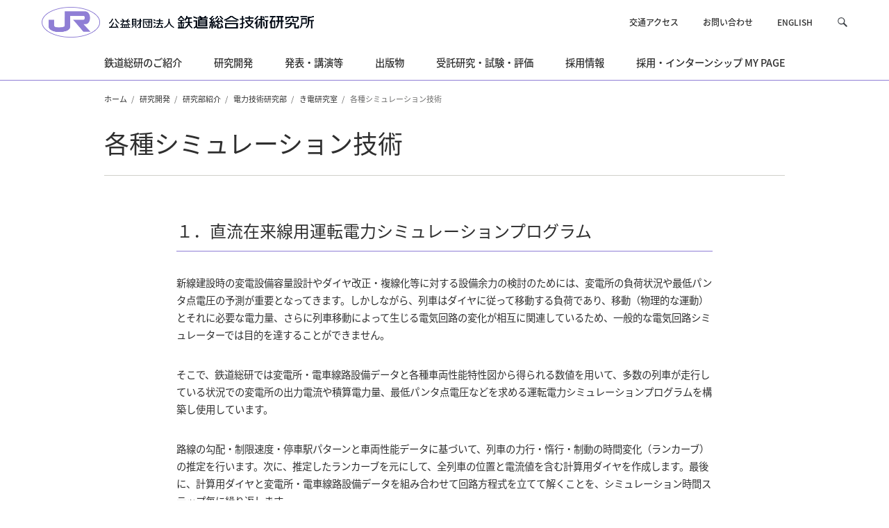

--- FILE ---
content_type: text/html
request_url: https://www.rtri.or.jp/rd/division/rd44/rd4410/rd44100101.html
body_size: 45013
content:
<!DOCTYPE html>


<html lang="ja">



<head>
<meta charset="UTF-8">
<meta http-equiv="X-UA-Compatible" content="IE=edge">
<meta name="viewport" content="width=device-width, initial-scale=1, user-scalable=yes">
<meta name="format-detection" content="telephone=no">
<title>各種シミュレーション技術 | 研究開発 | JR 公益財団法人 鉄道総合技術研究所</title>
<meta name="description" content="鉄道総合技術研究所の「各種シミュレーション技術」のご紹介。" />
<meta name="keywords" content="各種シミュレーション技術,研究開発,鉄道総合技術研究所,鉄道総研,rtri,jr総研" />

<meta property="og:url" content="https://www.rtri.or.jp">
<meta property="og:title" content="公益財団法人鉄道総合技術研究所">
<meta property="og:image" content="https://www.rtri.or.jp/common/img/ogp.png">
<meta property="og:description" content="【公式】公益財団法人 鉄道総合技術研究所の組織情報、研究開発、発表会・講演会、出版物、受託事業等をご紹介する公式サイトです。">
<meta property="og:site_name" content="公益財団法人鉄道総合技術研究所">
<meta property="og:type" content="website">
<meta property="og:locale" content="ja_JP">

<link rel="shortcut icon" href="/favicon.ico">

<link href="/common/css/app.css" rel="stylesheet" type="text/css">
<script src="/common/js/jquery-3.5.1.min.js"></script>
<script src="/common/js/slick.min.js"></script>
<script src="/common/js/modaal.min.js"></script>
<script src="/common/js/common.js"></script>
<script src="/assets/js/gtm_tag.js"></script>
</head>




<body>
<div class="l-wrapper">


<header class="l-header-fixed" data-header-fixed="false" id="header">
	<div class="l-header-fixed__inner l-header">
		<div class="l-header__inner">
			<p class="l-header__logo"><a href="/index.html"><img src="/common/img/logo.png" alt="公益財団法人鉄道総合技術研究所"></a></p>
			<div class="l-header__body-pc">
				<ul class="l-header__nav">
					<li><a href="/rtri/map_kuni.html">交通アクセス</a></li>
					<li><a href="https://contact.rtri.or.jp/index.jsp" target="_blank">お問い合わせ</a></li>
					<li><a href="/eng/">ENGLISH</a></li>
				</ul>

				<div class="l-header__search">
					<p><a href="#" role="button"><span class="u-display-off">サイト内を検索</span></a></p>
					<div class="l-header__search-box">
						<form id="cse-search-box" action="https://duckduckgo.com/" target="_blank" rel="noopener noreferrer">
							<div class="l-header__search-box-inner">
								<input type="text" name="q" placeholder="DuckDuckGo でサイト内を検索" />
								<button type="submit" class="u-pc-display-off"><span class="u-display-off">検索</span></button>
								<input type="hidden" name="sites" value="www.rtri.or.jp" />
								<input type="hidden" name="kay" value="b" />
								<input type="hidden" name="kn" value="1" />
								<input type="hidden" name="k1" value="-1" />
								<input type="hidden" name="kak" value="-1" />
								<input type="hidden" name="kax" value="-1" />
								<input type="hidden" name="kau" value="-1" />
								<input type="hidden" name="kaq" value="-1" />
								<input type="hidden" name="kap" value="-1" />
								<input type="hidden" name="kao" value="-1" />
								<input type="hidden" name="kj" value="8f76d6" />
								<input type="hidden" name="kae" value="-1" />
							</div>
						</form>
					</div>
				</div>
			</div>
			<div class="l-header__body-sp">
				<a href="#" class="l-sp-search-control js-l-search-box" role="button" aria-controls="l-header__search-box"><span class="u-display-off">サイト内を検索</span></a>
				<a href="#" class="l-sp-nav-control" role="button" data-nav-target=".l-sp-nav-full" aria-expanded="false" aria-controls="sp-navigation">
					<span class="l-sp-nav-control__item"></span>
					<span class="u-display-off">メニュー</span>
				</a>
			</div>
		</div>

<nav class="l-nav">
	<ul class="l-nav__inner l-nav-main" data-menu-group="over">

				<li class="l-nav-main__item" data-menu-item="event,false"><a href="/rtri/index.html"><span>鉄道総研のご紹介</span></a>
					<div class="l-nav-mega" data-menu-item="item,false">
						<dl class="l-nav-mega__inner">
							<dt class="l-nav-mega__head">
								<a href="/rtri/index.html">鉄道総研のご紹介</span></a><span><img src="/assets/odt6sl00000002rq-img/odt6sl00000002s0.jpg" alt=""></span>
							</dt>
							<div class="l-nav-mega__body">
							
								<dd>
									<ul class="l-nav-mega__main-nav l-nav-mega__grid4">
									
										<li><a href="/rtri/rtri.html"><span>ご挨拶</span></a></li>
									
										<li><a href="/rtri/rtri_J_vision.html"><span>鉄道総研のビジョン</span></a></li>
									
										<li><a href="/rtri/rtri_J_research.html"><span>基本計画　</span></a></li>
									
										<li><a href="/rtri/rtri_J_history.html"><span>沿革</span></a></li>
									
										<li><a href="/rtri/rtri_J_fdata.html"><span>研究所概要</span></a></li>
									
										<li><a href="/assets/odt6sl00000002rq-att/teikan.pdf" target="_blank" rel="noopener noreferrer"><span>定款<span class="u-icon-blank"></span></span></span></a></li>
									
										<li><a href="/rtri/rtri_J_yakuin.html"><span>評議員・役員</span></a></li>
									
										<li><a href="/rtri/rtri_J_business.html"><span>事業計画・事業報告等</span></a></li>
									
										<li><a href="/rtri/rtri_J_org.html"><span>組織</span></a></li>
									
										<li><a href="/rtri/rtri_J_office.html"><span>所在地</span></a></li>
									
										<li><a href="/rtri/rtri_J_other.html"><span>その他の情報公開</span></a></li>
									
									</ul>
								</dd>
							
								<dd>
									<ul class="l-nav-mega__sub-nav l-nav-mega__grid4">
									
										<li><a href="/rtri/rtri_J_annual.html"><span>パンフレット等・年報</span></a></li>
									
									</ul>
								</dd>
							
							</div>
						</dl>
					</div>
				</li>


				<li class="l-nav-main__item" data-menu-item="event,false"><a href="/rd/index.html"><span>研究開発</span></a>
					<div class="l-nav-mega" data-menu-item="item,false">
						<dl class="l-nav-mega__inner">
							<dt class="l-nav-mega__head">
								<a href="/rd/index.html">研究開発</span></a><span><img src="/assets/odt6sl00000002rq-img/mega_menu_rd.jpg" alt=""></span>
							</dt>
							<div class="l-nav-mega__body">
							
								<dd>
									<ul class="l-nav-mega__main-nav l-nav-mega__grid3">
									
										<li><a href="/rd/division/index.html"><span>研究部紹介</span></a></li>
									
										<li><a href="/rd/news/index.html"><span>研究ニュース</span></a></li>
									
										<li><a href="/rd/seika/2024/index.html"><span>主要な研究開発成果</span></a></li>
									
										<li><a href="/rd/result_research2025.html"><span>鉄道事業者などに活用された成果</span></a></li>
									
										<li><a href="/rd/ogatashikensetsubishokai/index.html"><span>大型試験設備紹介</span></a></li>
									
										<li><a href="/rd/ip/index.html"><span>鉄道総研の特許</span></a></li>
									
										<li><a href="/rd/researchmap/researchmap_j.html"><span>リサーチマップ</span></a></li>
									
										<li><a href="/rd/maibara-wt/index.html"><span>風洞技術センター</span></a></li>
									
										<li><a href="/rd/maglev/index.html"><span>超電導リニア技術</span></a></li>
									
										<li><a href="/rd/onepoint/index.html"><span>ワンポイント基礎知識</span></a></li>
									
									</ul>
								</dd>
							
							</div>
						</dl>
					</div>
				</li>


				<li class="l-nav-main__item" data-menu-item="event,false"><a href="/events/index.html"><span>発表・講演等</span></a>
					<div class="l-nav-mega" data-menu-item="item,false">
						<dl class="l-nav-mega__inner">
							<dt class="l-nav-mega__head">
								<a href="/events/index.html">発表・講演等</span></a><span><img src="/assets/odt6sl00000002rq-img/mega_menu_events.jpg" alt=""></span>
							</dt>
							<div class="l-nav-mega__body">
							
								<dd>
									<ul class="l-nav-mega__main-nav l-nav-mega__grid2">
									
										<li><a href="/events/getsurei/index.html"><span>月例発表会・研究発表会</span></a></li>
									
										<li><a href="/events/kouen/index.html"><span>鉄道総研講演会</span></a></li>
									
										<li><a href="/events/forum/index.html"><span>技術フォーラム</span></a></li>
									
										<li><a href="/events/gijyutsukoza/index.html"><span>鉄道技術講座</span></a></li>
									
										<li><a href="/events/koushukai/index.html"><span>技術基準講習会</span></a></li>
									
										<li><a href="/sales/gijutu/index.html"><span>技術交流会</span></a></li>
									
									</ul>
								</dd>
							
							</div>
						</dl>
					</div>
				</li>


				<li class="l-nav-main__item" data-menu-item="event,false"><a href="/publish/index.html"><span>出版物</span></a>
					<div class="l-nav-mega" data-menu-item="item,false">
						<dl class="l-nav-mega__inner">
							<dt class="l-nav-mega__head">
								<a href="/publish/index.html">出版物</span></a><span><img src="/assets/odt6sl00000002rq-img/mega_menu_publish.jpg" alt=""></span>
							</dt>
							<div class="l-nav-mega__body">
							
								<dd>
									<ul class="l-nav-mega__main-nav l-nav-mega__grid1">
									
										<li><a href="/publish/rrr/index.html"><span>RRR</span></a></li>
									
										<li><a href="/publish/rtrirep/index.html"><span>鉄道総研報告</span></a></li>
									
										<li><a href="/publish/qr/index.html"><span>QR</span></a></li>
									
										<li><a href="/publish/ascent/index.html"><span>Ascent</span></a></li>
									
										<li><a href="/publish/kijun/kijun_new_14401.html"><span>新刊案内</span></a></li>
									
										<li><a href="/publish/kijun/kijun_list_1.html"><span>図書一覧（設計基準図書）</span></a></li>
									
										<li><a href="/publish/kijun/kijun_about.html"><span>設計基準に関するお知らせ</span></a></li>
									
										<li><a href="/publish/kijun/kijun_list_2.html"><span>図書一覧（その他の図書）</span></a></li>
									
										<li><a href="/publish/text.html"><span>教材・テキスト</span></a></li>
									
									</ul>
								</dd>
							
							</div>
						</dl>
					</div>
				</li>


				<li class="l-nav-main__item" data-menu-item="event,false"><a href="/sales/index.html"><span>受託研究・試験・評価</span></a>
					<div class="l-nav-mega" data-menu-item="item,false">
						<dl class="l-nav-mega__inner">
							<dt class="l-nav-mega__head">
								<a href="/sales/index.html">受託研究・試験・評価</span></a><span><img src="/assets/odt6sl00000002rq-img/mega_menu_jutaku.jpg" alt=""></span>
							</dt>
							<div class="l-nav-mega__body">
							
								<dd>
									<ul class="l-nav-mega__main-nav l-nav-mega__grid3">
									
										<li><a href="/sales/abstract/index.html"><span>受託研究・試験・評価の概要</span></a></li>
									
										<li><a href="/sales/infra/index.html"><span>試験設備</span></a></li>
									
										<li><a href="/sales/business_case/index.html"><span>受託事例</span></a></li>
									
										<li><a href="/sales/kaihatu/index.html"><span>開発成果品</span></a></li>
									
									</ul>
								</dd>
							
								<dd>
									<ul class="l-nav-mega__sub-nav l-nav-mega__grid4">
									
										<li><a href="/sales/gijutu/index.html"><span>技術交流活動</span></a></li>
									
										<li><a href="/sales/contact/index.html"><span>お問い合わせ</span></a></li>
									
									</ul>
								</dd>
							
							</div>
						</dl>
					</div>
				</li>


				<li class="l-nav-main__item" data-menu-item="event,false"><a href="/recruit/index.html"><span>採用情報</span></a>
					<div class="l-nav-mega" data-menu-item="item,false">
						<dl class="l-nav-mega__inner">
							<dt class="l-nav-mega__head">
								<a href="/recruit/index.html">採用情報</span></a><span><img src="/assets/odt6sl00000002rq-img/mega_menu_recruit.jpg" alt=""></span>
							</dt>
							<div class="l-nav-mega__body">
							
								<dd>
									<ul class="l-nav-mega__main-nav l-nav-mega__grid3">
									
										<li><a href="/recruit/mypage_info.html"><span>採用・インターンシップ MY PAGE</span></a></li>
									
										<li><a href="/recruit/message.html"><span>トップメッセージ</span></a></li>
									
										<li><a href="/recruit/companydata.html"><span>会社データ</span></a></li>
									
										<li><a href="/recruit/department.html"><span>研究部紹介</span></a></li>
									
										<li><a href="/recruit/interview/index.html"><span>先輩職員インタビュー</span></a></li>
									
										<li><a href="/recruit/style/index.html"><span>鉄道総研の多様な働き方</span></a></li>
									
										<li><a href="/recruit/recruitment.html"><span>募集要項（新規採用・中途採用）</span></a></li>
									
										<li><a href="/recruit/selection/index.html"><span>新規採用選考</span></a></li>
									
										<li><a href="/recruit/internship_career.html"><span>インターンシップ</span></a></li>
									
										<li><a href="/recruit/qa.html"><span>Q&amp;A</span></a></li>
									
									</ul>
								</dd>
							
							</div>
						</dl>
					</div>
				</li>


				<li class="l-nav-main__item" data-menu-item="event,false"><a href="/recruit/mypage_info.html"><span>採用・インターンシップ MY PAGE</span></a>
					<div class="l-nav-mega" data-menu-item="item,false">
						<dl class="l-nav-mega__inner">
							<dt class="l-nav-mega__head">
								<a href="/recruit/mypage_info.html">採用・インターンシップ MY PAGE</span></a>
							</dt>
							<div class="l-nav-mega__body">
							
							</div>
						</dl>
					</div>
				</li>


	</ul>
</nav>

<div id="sp-navigation" class="l-sp-nav-full" data-fixed-target=".l-header__inner">
	<dl>
				<dt class="l-header-nav1-titles">
					<a href="/rtri/index.html" class="l-header-nav1-titles__link"><span>鉄道総研のご紹介</span></a>
					<button class="l-header-nav1-titles__button u-sp-media js-l-header-nav__button"><span class="l-header-nav1-titles__icon"></span><span class="u-display-off">開く</span></button>
				</dt>
				
				<div class="js-l-header-nav__target">
					
						<dd><a href="/rtri/rtri.html" class="l-header-nav1-data"><span>ご挨拶</span></a></dd>
						
						<dd><a href="/rtri/rtri_J_vision.html" class="l-header-nav1-data"><span>鉄道総研のビジョン</span></a></dd>
						
						<dd><a href="/rtri/rtri_J_research.html" class="l-header-nav1-data"><span>基本計画　</span></a></dd>
						
						<dd><a href="/rtri/rtri_J_history.html" class="l-header-nav1-data"><span>沿革</span></a></dd>
						
						<dd><a href="/rtri/rtri_J_fdata.html" class="l-header-nav1-data"><span>研究所概要</span></a></dd>
						
						<dd><a href="/assets/odt6sl00000002rq-att/teikan.pdf" class="l-header-nav1-data" target="_blank" rel="noopener noreferrer"><span>定款<span class="u-icon-blank"></span></span></span></a></dd>
						
						<dd><a href="/rtri/rtri_J_yakuin.html" class="l-header-nav1-data"><span>評議員・役員</span></a></dd>
						
						<dd><a href="/rtri/rtri_J_business.html" class="l-header-nav1-data"><span>事業計画・事業報告等</span></a></dd>
						
						<dd><a href="/rtri/rtri_J_org.html" class="l-header-nav1-data"><span>組織</span></a></dd>
						
						<dd><a href="/rtri/rtri_J_office.html" class="l-header-nav1-data"><span>所在地</span></a></dd>
						
						<dd><a href="/rtri/rtri_J_other.html" class="l-header-nav1-data"><span>その他の情報公開</span></a></dd>
						
						<dd><a href="/rtri/rtri_J_annual.html" class="l-header-nav1-data"><span>パンフレット等・年報</span></a></dd>
						

				</div>
				
				<dt class="l-header-nav1-titles">
					<a href="/rd/index.html" class="l-header-nav1-titles__link"><span>研究開発</span></a>
					<button class="l-header-nav1-titles__button u-sp-media js-l-header-nav__button"><span class="l-header-nav1-titles__icon"></span><span class="u-display-off">開く</span></button>
				</dt>
				
				<div class="js-l-header-nav__target">
					
						<dd><a href="/rd/division/index.html" class="l-header-nav1-data"><span>研究部紹介</span></a></dd>
						
						<dd><a href="/rd/news/index.html" class="l-header-nav1-data"><span>研究ニュース</span></a></dd>
						
						<dd><a href="/rd/seika/2024/index.html" class="l-header-nav1-data"><span>主要な研究開発成果</span></a></dd>
						
						<dd><a href="/rd/result_research2025.html" class="l-header-nav1-data"><span>鉄道事業者などに活用された成果</span></a></dd>
						
						<dd><a href="/rd/ogatashikensetsubishokai/index.html" class="l-header-nav1-data"><span>大型試験設備紹介</span></a></dd>
						
						<dd><a href="/rd/ip/index.html" class="l-header-nav1-data"><span>鉄道総研の特許</span></a></dd>
						
						<dd><a href="/rd/researchmap/researchmap_j.html" class="l-header-nav1-data"><span>リサーチマップ</span></a></dd>
						
						<dd><a href="/rd/maibara-wt/index.html" class="l-header-nav1-data"><span>風洞技術センター</span></a></dd>
						
						<dd><a href="/rd/maglev/index.html" class="l-header-nav1-data"><span>超電導リニア技術</span></a></dd>
						
						<dd><a href="/rd/onepoint/index.html" class="l-header-nav1-data"><span>ワンポイント基礎知識</span></a></dd>
						

				</div>
				
				<dt class="l-header-nav1-titles">
					<a href="/events/index.html" class="l-header-nav1-titles__link"><span>発表・講演等</span></a>
					<button class="l-header-nav1-titles__button u-sp-media js-l-header-nav__button"><span class="l-header-nav1-titles__icon"></span><span class="u-display-off">開く</span></button>
				</dt>
				
				<div class="js-l-header-nav__target">
					
						<dd><a href="/events/getsurei/index.html" class="l-header-nav1-data"><span>月例発表会・研究発表会</span></a></dd>
						
						<dd><a href="/events/kouen/index.html" class="l-header-nav1-data"><span>鉄道総研講演会</span></a></dd>
						
						<dd><a href="/events/forum/index.html" class="l-header-nav1-data"><span>技術フォーラム</span></a></dd>
						
						<dd><a href="/events/gijyutsukoza/index.html" class="l-header-nav1-data"><span>鉄道技術講座</span></a></dd>
						
						<dd><a href="/events/koushukai/index.html" class="l-header-nav1-data"><span>技術基準講習会</span></a></dd>
						
						<dd><a href="/sales/gijutu/index.html" class="l-header-nav1-data"><span>技術交流会</span></a></dd>
						

				</div>
				
				<dt class="l-header-nav1-titles">
					<a href="/publish/index.html" class="l-header-nav1-titles__link"><span>出版物</span></a>
					<button class="l-header-nav1-titles__button u-sp-media js-l-header-nav__button"><span class="l-header-nav1-titles__icon"></span><span class="u-display-off">開く</span></button>
				</dt>
				
				<div class="js-l-header-nav__target">
					
						<dd><a href="/publish/rrr/index.html" class="l-header-nav1-data"><span>RRR</span></a></dd>
						
						<dd><a href="/publish/rtrirep/index.html" class="l-header-nav1-data"><span>鉄道総研報告</span></a></dd>
						
						<dd><a href="/publish/qr/index.html" class="l-header-nav1-data"><span>QR</span></a></dd>
						
						<dd><a href="/publish/ascent/index.html" class="l-header-nav1-data"><span>Ascent</span></a></dd>
						
						<dd><a href="/publish/kijun/kijun_new_14401.html" class="l-header-nav1-data"><span>新刊案内</span></a></dd>
						
						<dd><a href="/publish/kijun/kijun_list_1.html" class="l-header-nav1-data"><span>図書一覧（設計基準図書）</span></a></dd>
						
						<dd><a href="/publish/kijun/kijun_about.html" class="l-header-nav1-data"><span>設計基準に関するお知らせ</span></a></dd>
						
						<dd><a href="/publish/kijun/kijun_list_2.html" class="l-header-nav1-data"><span>図書一覧（その他の図書）</span></a></dd>
						
						<dd><a href="/publish/text.html" class="l-header-nav1-data"><span>教材・テキスト</span></a></dd>
						

				</div>
				
				<dt class="l-header-nav1-titles">
					<a href="/sales/index.html" class="l-header-nav1-titles__link"><span>受託研究・試験・評価</span></a>
					<button class="l-header-nav1-titles__button u-sp-media js-l-header-nav__button"><span class="l-header-nav1-titles__icon"></span><span class="u-display-off">開く</span></button>
				</dt>
				
				<div class="js-l-header-nav__target">
					
						<dd><a href="/sales/abstract/index.html" class="l-header-nav1-data"><span>受託研究・試験・評価の概要</span></a></dd>
						
						<dd><a href="/sales/infra/index.html" class="l-header-nav1-data"><span>試験設備</span></a></dd>
						
						<dd><a href="/sales/business_case/index.html" class="l-header-nav1-data"><span>受託事例</span></a></dd>
						
						<dd><a href="/sales/kaihatu/index.html" class="l-header-nav1-data"><span>開発成果品</span></a></dd>
						
						<dd><a href="/sales/gijutu/index.html" class="l-header-nav1-data"><span>技術交流活動</span></a></dd>
						
						<dd><a href="/sales/contact/index.html" class="l-header-nav1-data"><span>お問い合わせ</span></a></dd>
						

				</div>
				
				<dt class="l-header-nav1-titles">
					<a href="/recruit/index.html" class="l-header-nav1-titles__link"><span>採用情報</span></a>
					<button class="l-header-nav1-titles__button u-sp-media js-l-header-nav__button"><span class="l-header-nav1-titles__icon"></span><span class="u-display-off">開く</span></button>
				</dt>
				
				<div class="js-l-header-nav__target">
					
						<dd><a href="/recruit/mypage_info.html" class="l-header-nav1-data"><span>採用・インターンシップ MY PAGE</span></a></dd>
						
						<dd><a href="/recruit/message.html" class="l-header-nav1-data"><span>トップメッセージ</span></a></dd>
						
						<dd><a href="/recruit/companydata.html" class="l-header-nav1-data"><span>会社データ</span></a></dd>
						
						<dd><a href="/recruit/department.html" class="l-header-nav1-data"><span>研究部紹介</span></a></dd>
						
						<dd><a href="/recruit/interview/index.html" class="l-header-nav1-data"><span>先輩職員インタビュー</span></a></dd>
						
						<dd><a href="/recruit/style/index.html" class="l-header-nav1-data"><span>鉄道総研の多様な働き方</span></a></dd>
						
						<dd><a href="/recruit/recruitment.html" class="l-header-nav1-data"><span>募集要項（新規採用・中途採用）</span></a></dd>
						
						<dd><a href="/recruit/selection/index.html" class="l-header-nav1-data"><span>新規採用選考</span></a></dd>
						
						<dd><a href="/recruit/internship_career.html" class="l-header-nav1-data"><span>インターンシップ</span></a></dd>
						
						<dd><a href="/recruit/qa.html" class="l-header-nav1-data"><span>Q&amp;A</span></a></dd>
						

				</div>
				
				<dt class="l-header-nav1-titles">
					<a href="/recruit/mypage_info.html" class="l-header-nav1-titles__link"><span>採用・インターンシップ MY PAGE</span></a>
					<button class="l-header-nav1-titles__button u-sp-media js-l-header-nav__button"><span class="l-header-nav1-titles__icon"></span><span class="u-display-off">開く</span></button>
				</dt>
				

			<ul class="l-sp-nav-main">
				<li class="l-sp-nav-main__item"><a href="/rtri/map_kuni.html">交通アクセス</a></li>
				<li class="l-sp-nav-main__item"><a href="https://contact.rtri.or.jp/index.jsp" target="_blank">お問い合わせ</a></li>
				<li class="l-sp-nav-main__item"><a href="/eng/">English</a> / <a href="#" class="is-active">Japanese</a></li>
			</ul>
	
	</dl>
</div>

	</div>
</header>


<main>
<article>

	<div class="l-breadcrumb">
		<div class="l-breadcrumb__inner">
			<ul class="p-breadcrumb">
				<li class="p-breadcrumb__item"><a href="/index.html">ホーム</a></li>
            
                <li class="p-breadcrumb__item"><a href="/rd/index.html">研究開発</a></li>
                    
                <li class="p-breadcrumb__item"><a href="/rd/division/index.html">研究部紹介</a></li>
                    
                <li class="p-breadcrumb__item"><a href="/rd/division/rd44/index.html">電力技術研究部</a></li>
                    
                <li class="p-breadcrumb__item"><a href="/rd/division/rd44/rd4410/index.html">き電研究室</a></li>
                    
            <li class="p-breadcrumb__item">各種シミュレーション技術</li>
                    
			</ul>
		</div>
	</div>

	<section class="c-section">
		<div class="c-section__detail-head">
			<h1 class="c-heading1 c-heading1--border">各種シミュレーション技術</h1>
			
		</div>

	<div class="c-section__detail-body c-gutter-2x">

				<h3 class="c-heading3">１．直流在来線用運転電力シミュレーションプログラム</h3>
			

		<p>新線建設時の変電設備容量設計やダイヤ改正・複線化等に対する設備余力の検討のためには、変電所の負荷状況や最低パンタ点電圧の予測が重要となってきます。しかしながら、列車はダイヤに従って移動する負荷であり、移動（物理的な運動）とそれに必要な電力量、さらに列車移動によって生じる電気回路の変化が相互に関連しているため、一般的な電気回路シミュレーターでは目的を達することができません。</p>


		<p>そこで、鉄道総研では変電所・電車線路設備データと各種車両性能特性図から得られる数値を用いて、多数の列車が走行している状況での変電所の出力電流や積算電力量、最低パンタ点電圧などを求める運転電力シミュレーションプログラムを構築し使用しています。</p>


		<p>路線の勾配・制限速度・停車駅パターンと車両性能データに基づいて、列車の力行・惰行・制動の時間変化（ランカーブ）の推定を行います。次に、推定したランカーブを元にして、全列車の位置と電流値を含む計算用ダイヤを作成します。最後に、計算用ダイヤと変電所・電車線路設備データを組み合わせて回路方程式を立てて解くことを、シミュレーション時間ステップ毎に繰り返します。</p>

            <div class="c-grid2">

                <p class="c-grid2__item12">
					<span class="c-image c-image--center js-image-size-sync">
                        
						<a href="/rd/division/rd44/rd4410/t55io400000016sy-img/rd44100101_01.jpg" class="p-modal__image u-over-opacity">
                        
							<span class="c-image-expansion">

<img src="/rd/division/rd44/rd4410/t55io400000016sy-img/rd44100101_01_thumb.jpg" alt="">
                        
								<span class="c-image-expansion__main"></span>
                        
							</span>

                            <span class="c-image__caption u-center">図１　最低パンタ点電圧発生時の列車位置状況例</span>
                            
						</a>
                        
					</span>
				</p>

            </div>


				<h3 class="c-heading3">２．新幹線用運転電力シミュレーションプログラム</h3>
			

		<p>基本機能は直流在来線用運転電力シミュレーションプログラムと同様ですが、定速運転やデジタルATC等の最近の新幹線走行パターンを模擬可能としており、運転電力（瞬時値、積算電力量）計算に必要十分な精度を持ちます。RPC等の電力補償装置にも対応しています。</p>

            <div class="c-grid2">

                <p class="c-grid2__item12">
					<span class="c-image c-image--center js-image-size-sync">
                        
						<a href="/rd/division/rd44/rd4410/t55io400000016sy-img/rd44100101_02.jpg" class="p-modal__image u-over-opacity">
                        
							<span class="c-image-expansion">

<img src="/rd/division/rd44/rd4410/t55io400000016sy-img/rd44100101_02_thumb.jpg" alt="">
                        
								<span class="c-image-expansion__main"></span>
                        
							</span>

                            <span class="c-image__caption u-center">図２　新幹線における運転電力（瞬時値）計算精度の比較例</span>
                            
						</a>
                        
					</span>
				</p>

            </div>


				<h3 class="c-heading3">３．変電所電磁界計算用シミュレーションプログラム</h3>
			

		<p>鉄道用変電所（直流・交流）の電磁界を精度よく計算する手法を構築しました。本手法により、変電所の設計段階における発生電磁界の推定や、電線路配置の変更などによる電磁界の低減対策の定量的評価が可能となっています。</p>

            <div class="c-grid2">

                <p class="c-grid2__item12">
					<span class="c-image c-image--center js-image-size-sync">
                        
						<a href="/rd/division/rd44/rd4410/t55io400000016sy-img/rd44100101_03.jpg" class="p-modal__image u-over-opacity">
                        
							<span class="c-image-expansion">

<img src="/rd/division/rd44/rd4410/t55io400000016sy-img/rd44100101_03_thumb.jpg" alt="">
                        
								<span class="c-image-expansion__main"></span>
                        
							</span>

                            <span class="c-image__caption u-center">図３　直流鉄道用変電所の磁界低減対策例<br />
（一般的な配置で最大となる直流発生磁界を100％とした相対値）</span>
                            
						</a>
                        
					</span>
				</p>

            </div>


	</div>		

    </section>


	<section class="c-section c-section--quarter">
		<div class="c-section__others p-others">

			<h2 class="p-others__title">研究部</h2>

			<div class="p-others__list u-pc-media">
				<ul class="c-grid2 c-grid2--l">
					
					<li class="c-grid2__item5col m-item4 sp-item6 p-others__item"><a href="/rd/division/rd41/index.html"><span>車両技術研究部</span></a></li>
					
					<li class="c-grid2__item5col m-item4 sp-item6 p-others__item"><a href="/rd/division/rd43/index.html"><span>構造物技術研究部</span></a></li>
					
					<li class="c-grid2__item5col m-item4 sp-item6 p-others__item"><a href="/rd/division/rd44/index.html"><span>電力技術研究部</span></a></li>
					
					<li class="c-grid2__item5col m-item4 sp-item6 p-others__item"><a href="/rd/division/rd45/index.html"><span>軌道技術研究部</span></a></li>
					
					<li class="c-grid2__item5col m-item4 sp-item6 p-others__item"><a href="/rd/division/rd46/index.html"><span>防災技術研究部</span></a></li>
					
					<li class="c-grid2__item5col m-item4 sp-item6 p-others__item"><a href="/rd/division/rd47/index.html"><span>信号技術研究部</span></a></li>
					
					<li class="c-grid2__item5col m-item4 sp-item6 p-others__item"><a href="/rd/division/rd62/index.html"><span>情報通信技術研究部</span></a></li>
					
					<li class="c-grid2__item5col m-item4 sp-item6 p-others__item"><a href="/rd/division/rd49/index.html"><span>材料技術研究部</span></a></li>
					
					<li class="c-grid2__item5col m-item4 sp-item6 p-others__item"><a href="/rd/division/rd50/index.html"><span>鉄道力学研究部</span></a></li>
					
					<li class="c-grid2__item5col m-item4 sp-item6 p-others__item"><a href="/rd/division/rd51/index.html"><span>環境工学研究部</span></a></li>
					
					<li class="c-grid2__item5col m-item4 sp-item6 p-others__item"><a href="/rd/division/rd52/index.html"><span>人間科学研究部</span></a></li>
					
					<li class="c-grid2__item5col m-item4 sp-item6 p-others__item"><a href="/rd/division/rd79/index.html"><span>浮上式鉄道技術研究部</span></a></li>
					
					<li class="c-grid2__item5col m-item4 sp-item6 p-others__item"><a href="/rd/division/rd61/index.html"><span>鉄道地震工学研究センター</span></a></li>
					
				</ul>
			</div>
			<div class="p-others__list u-sp-media">

				<a href="#" class="p-others__list-head" aria-expanded="false">選択してください</a>

				<ul class="p-others__list-body">
					
					<li class="p-others__list-item"><a href="/rd/division/rd41/index.html"><span>車両技術研究部</span></a></li>
					
					<li class="p-others__list-item"><a href="/rd/division/rd43/index.html"><span>構造物技術研究部</span></a></li>
					
					<li class="p-others__list-item"><a href="/rd/division/rd44/index.html"><span>電力技術研究部</span></a></li>
					
					<li class="p-others__list-item"><a href="/rd/division/rd45/index.html"><span>軌道技術研究部</span></a></li>
					
					<li class="p-others__list-item"><a href="/rd/division/rd46/index.html"><span>防災技術研究部</span></a></li>
					
					<li class="p-others__list-item"><a href="/rd/division/rd47/index.html"><span>信号技術研究部</span></a></li>
					
					<li class="p-others__list-item"><a href="/rd/division/rd62/index.html"><span>情報通信技術研究部</span></a></li>
					
					<li class="p-others__list-item"><a href="/rd/division/rd49/index.html"><span>材料技術研究部</span></a></li>
					
					<li class="p-others__list-item"><a href="/rd/division/rd50/index.html"><span>鉄道力学研究部</span></a></li>
					
					<li class="p-others__list-item"><a href="/rd/division/rd51/index.html"><span>環境工学研究部</span></a></li>
					
					<li class="p-others__list-item"><a href="/rd/division/rd52/index.html"><span>人間科学研究部</span></a></li>
					
					<li class="p-others__list-item"><a href="/rd/division/rd79/index.html"><span>浮上式鉄道技術研究部</span></a></li>
					
					<li class="p-others__list-item"><a href="/rd/division/rd61/index.html"><span>鉄道地震工学研究センター</span></a></li>
					
				</ul>
			</div>
		</div>
	</section>



	<section class="c-section c-section--quarter">
		<div class="c-section__others p-others">
			<h2 class="p-others__title">その他の関連コンテンツ</h2>
			<div class="p-others__list u-pc-media">
				<ul class="c-grid2 c-grid2--l">
					
					<li class="c-grid2__item5col m-item4 sp-item6 p-others__item"><a href="/rd/division/rd44/rd4410/rd44100109.html"><span>大電流アークを伴う直流高抵抗地絡の検出手法</span></a></li>

					<li class="c-grid2__item5col m-item4 sp-item6 p-others__item"><a href="/rd/division/rd44/rd4410/rd44100108.html"><span>自然エネルギーと電力貯蔵装置による電力システムの構築</span></a></li>

					<li class="c-grid2__item5col m-item4 sp-item6 p-others__item"><a href="/rd/division/rd44/rd4410/rd44100101.html"><span>各種シミュレーション技術</span></a></li>

					<li class="c-grid2__item5col m-item4 sp-item6 p-others__item"><a href="/rd/division/rd44/rd4410/rd44100106.html"><span>変電所の劣化診断技術</span></a></li>

					<li class="c-grid2__item5col m-item4 sp-item6 p-others__item"><a href="/rd/division/rd44/rd4410/rd44100107.html"><span>がいしの劣化診断技術</span></a></li>

				</ul>
			</div>
			<div class="p-others__list u-sp-media">
				<a href="#" class="p-others__list-head" aria-expanded="false">選択してください</a>
				<ul class="p-others__list-body">
					
					<li class="p-others__list-item"><a href="/rd/division/rd44/rd4410/rd44100109.html"><span>大電流アークを伴う直流高抵抗地絡の検出手法</span></a></li>

					<li class="p-others__list-item"><a href="/rd/division/rd44/rd4410/rd44100108.html"><span>自然エネルギーと電力貯蔵装置による電力システムの構築</span></a></li>

					<li class="p-others__list-item"><a href="/rd/division/rd44/rd4410/rd44100101.html"><span>各種シミュレーション技術</span></a></li>

					<li class="p-others__list-item"><a href="/rd/division/rd44/rd4410/rd44100106.html"><span>変電所の劣化診断技術</span></a></li>

					<li class="p-others__list-item"><a href="/rd/division/rd44/rd4410/rd44100107.html"><span>がいしの劣化診断技術</span></a></li>

				</ul>
			</div>
		</div>
	</section>



</article>
</main>


<aside class="l-footer-nav">
	<div class="l-footer-nav__inner">

		<div class="l-footer-nav__head">

			<ul class="l-footer-nav__head-sns">
				<li><a href="https://www.youtube.com/@RTRI_official" target="_blank" rel="noopener noreferrer"><span>YouTube</span><span><img src="/common/img/icn-youtube.png" alt=""></span></a></li>
			</ul>
			<p class="l-footer-nav__head-pagetop"><a href="#header"><img src="/common/img/pagetop.png" alt="Top"></a></p>
		</div>
		<div class="l-footer-nav__body">
			<dl>
				<div>
					<dt><a href="/rtri/index.html">鉄道総研のご紹介</a></dt>

		<dd><a href="/rtri/rtri.html">ごあいさつ</a></dd>


		<dd><a href="/rtri/rtri_J_vision.html">鉄道総研のビジョン</a></dd>


		<dd><a href="/rtri/rtri_J_research.html">基本計画　</a></dd>


		<dd><a href="/rtri/rtri_J_history.html">沿革</a></dd>


		<dd><a href="/rtri/rtri_J_fdata.html">研究所概要</a></dd>


		<dd><a href="/assets/edga9q000000090r-att/teikan.pdf" target="_blank" rel="noopener noreferrer">定款<span class="u-icon-blank-w"></span></a></dd>


		<dd><a href="/rtri/rtri_J_yakuin.html">評議員・役員</a></dd>


		<dd><a href="/rtri/rtri_J_business.html">事業計画・事業報告等</a></dd>


		<dd><a href="/rtri/rtri_J_org.html">組織</a></dd>


		<dd><a href="/rtri/rtri_J_office.html">所在地</a></dd>


		<dd><a href="/rtri/rtri_J_other.html">その他の情報公開</a></dd>


		<dd><a href="/rtri/rtri_J_annual.html">パンフレット・年報等</a></dd>


				</div>

				<div>
					<dt><a href="/rd/index.html">研究開発</a></dt>

		<dd><a href="/rd/division/index.html">研究部紹介</a></dd>


		<dd><a href="/rd/news/index.html">研究ニュース</a></dd>


		<dd><a href="/rd/seika/2024/index.html">主要な研究開発成果</a></dd>


		<dd><a href="/rd/bugai/index.html">主な部外発表一覧</a></dd>


		<dd><a href="/rd/result_research2025.html">鉄道事業者などに活用された成果</a></dd>


		<dd><a href="/rd/ogatashikensetsubishokai/index.html">大型試験設備紹介</a></dd>


		<dd><a href="/rd/ip/index.html">鉄道総研の特許</a></dd>


		<dd><a href="/rd/researchmap/researchmap_j.html">リサーチマップ</a></dd>


		<dd><a href="/rd/maibara-wt/index.html">風洞技術センター</a></dd>


		<dd><a href="/rd/maglev/index.html">超電導リニア技術</a></dd>


		<dd><a href="/rd/onepoint/index.html">ワンポイント基礎知識</a></dd>


				</div>

				<div>
					<dt><a href="/events/index.html">発表・講演等</a></dt>

		<dd><a href="/events/getsurei/index.html">月例発表会・研究発表会</a></dd>


		<dd><a href="/events/kouen/index.html">鉄道総研講演会</a></dd>


		<dd><a href="/events/forum/index.html">技術フォーラム</a></dd>


		<dd><a href="/events/gijyutsukoza/index.html">鉄道技術講座</a></dd>


		<dd><a href="/events/koushukai/index.html">技術基準講習会</a></dd>


		<dd><a href="/sales/gijutu/index.html">技術交流会</a></dd>


				</div>

				<div>
					<dt><a href="/publish/index.html">出版物</a></dt>

		<dd><a href="/publish/rrr/index.html">RRR</a></dd>


		<dd><a href="/publish/rtrirep/index.html">鉄道総研報告</a></dd>


		<dd><a href="/publish/qr/index.html">QR</a></dd>



		<dd><a href="/publish/ascent/index.html">Ascent</a></dd>


		<dd><a href="/publish/kijun/kijun_new_14401.html">新刊案内</a></dd>


		<dd><a href="/publish/kijun/kijun_list_1.html">図書一覧（技術基準図書）</a></dd>


		<dd><a href="/publish/kijun/kijun_about.html">設計標準に関するお知らせ</a></dd>



		<dd><a href="/publish/kijun/kijun_list_2.html">図書一覧（その他の図書）</a></dd>


		<dd><a href="/publish/text.html">教材・テキスト</a></dd>


				</div>

				<div>
					<dt><a href="/sales/index.html">受託研究・試験・評価</a></dt>

		<dd><a href="/sales/abstract/index.html">受託研究・試験・評価</a></dd>


		<dd><a href="/sales/infra/index.html">試験設備</a></dd>


		<dd><a href="/sales/business_case/index.html">受託事例</a></dd>


		<dd><a href="/sales/kaihatu/index.html">開発成果品</a></dd>


		<dd><a href="/sales/gijutu/index.html">技術交流活動</a></dd>




				</div>

				<div>
					<dt><a href="/recruit/index.html">採用情報</a></dt>

		<dd><a href="/recruit/message.html">トップメッセージ</a></dd>


		<dd><a href="/recruit/companydata.html">会社データ</a></dd>


		<dd><a href="/recruit/department.html">研究部紹介</a></dd>


		<dd><a href="/recruit/interview/index.html">先輩職員インタビュー</a></dd>


		<dd><a href="/recruit/style/index.html">鉄道総研の多様な働き方</a></dd>


		<dd><a href="/recruit/recruitment.html">募集要項（新規採用・中途採用）</a></dd>


		<dd><a href="/recruit/selection/index.html">新規採用選考</a></dd>


		<dd><a href="/recruit/internship_career.html">インターンシップ</a></dd>


		<dd><a href="/recruit/qa.html">Q&amp;A</a></dd>


				</div>

				<div>
					<dt><a href="/recruit/mypage_info.html">採用・インターンシップ MY PAGE</a></dt>

		<dd><a href="/recruit/mypage_info.html">採用・インターンシップ MY PAGE</a></dd>


				</div>


			</dl>
		</div>


		<div class="l-footer-nav__foot">

			<ul class="l-footer-nav__foot-nav1">
				<li><a href="/menu_general.html">一般の方</a></li>
				<li><a href="/menu_railway.html">鉄道関係者の方</a></li>
				<li><a href="/menu_researcher.html">研究者・学生の方</a></li>
			</ul>
			<div class="l-footer-nav__foot-nav2">
				<ul>
					<li><a href="/siteinfo/index.html">お知らせ</a></li>
					<li><a href="/press/index.html">ニュースリリース</a></li>
					<li><a href="/gishi/">鉄道設計技士試験</a></li>
					<li><a href="/tecce/">鉄道技術推進センター</a></li>
					<li><a href="https://risc.rtri.or.jp/risc/index_J.jsp" target="_blank" rel="noopener noreferrer">鉄道国際規格センター<span class="u-icon-blank-w"></span></a></li>
				</ul>
				<ul>
					<li><a href="/rtri/rtri_J_kurumin.html">次世代育成支援対策</a></li>
					<li><a href="/rtri/is5f1i0000004zju-att/keikakusho.pdf" taregt="_blank" rel="noopener noreferer">地球温暖化対策</a><span class="u-icon-blank-w"></span></li>
					<li><a href="/gejeq.html">東日本大震災関連</a></li>
				</ul>
			</div>
			<ul class="l-footer-nav__foot-nav3">
				<li><a href="/privacy.html">個人情報の取り扱いについて</a></li>
				<li><a href="/rules.html">サイトのご利用にあたって</a></li>
				<li><a href="/recommend.html">サイトの推奨閲覧環境</a></li>
				<li><a href="/sitemap.html">サイトマップ</a></li>
			</ul>


		</div>
	</div>
</aside>

<footer class="l-footer">
	<div class="l-footer__inner">

		<p class="l-footer__logo"><a href=""><img src="/common/img/logo.png" alt="公益財団法人鉄道総合技術研究所"></a></p>

		<small class="l-footer__copy">Copyright (c) 1994-2025 Railway Technical Research Institute, All rights reserved.</small>
	</div>
</footer>

</div>

<script src="/assets/js/ui_tag.js"></script>
</body>
</html>


--- FILE ---
content_type: text/css
request_url: https://www.rtri.or.jp/common/css/app.css
body_size: 193424
content:
@charset "UTF-8";@font-face{font-family:'Noto Sans JP';font-style:normal;font-weight:400;font-display:swap;src:local(''),url('/common/fonts/noto-sans-jp-v36-japanese-regular.woff2') format('woff2'),url('/common/fonts/noto-sans-jp-v36-japanese-regular.woff') format('woff')}@font-face{font-family:'Noto Sans JP';font-style:normal;font-weight:500;font-display:swap;src:local(''),url('/common/fonts/noto-sans-jp-v36-japanese-500.woff2') format('woff2'),url('/common/fonts/noto-sans-jp-v36-japanese-500.woff') format('woff')}@font-face{font-family:'Noto Sans JP';font-style:normal;font-weight:700;font-display:swap;src:local(''),url('/common/fonts/noto-sans-jp-v36-japanese-700.woff2') format('woff2'),url('/common/fonts/noto-sans-jp-v36-japanese-700.woff') format('woff')}/*! normalize.css v8.0.0 | MIT License | github.com/necolas/normalize.css */html{line-height:1.15;-webkit-text-size-adjust:100%}body{margin:0}h1{font-size:2em;margin:.67em 0}hr{box-sizing:content-box;height:0;overflow:visible}pre{font-family:monospace,monospace;font-size:1em}a{background-color:transparent}abbr[title]{border-bottom:0;text-decoration:underline;text-decoration:underline dotted}b,strong{font-weight:bolder}code,kbd,samp{font-family:monospace,monospace;font-size:1em}small{font-size:80%}sub,sup{font-size:75%;line-height:0;position:relative;vertical-align:baseline}sub{bottom:-0.25em}sup{top:-0.5em}img{border-style:none}button,input,optgroup,select,textarea{font-family:inherit;font-size:100%;line-height:1.15;margin:0}button,input{overflow:visible}button,select{text-transform:none}button,[type="button"],[type="reset"],[type="submit"]{-webkit-appearance:button}button::-moz-focus-inner,[type="button"]::-moz-focus-inner,[type="reset"]::-moz-focus-inner,[type="submit"]::-moz-focus-inner{border-style:none;padding:0}
button:-moz-focusring,[type="button"]:-moz-focusring,[type="reset"]:-moz-focusring,[type="submit"]:-moz-focusring{outline:1px dotted ButtonText}fieldset{padding:.35em .75em .625em}legend{box-sizing:border-box;color:inherit;display:table;max-width:100%;padding:0;white-space:normal}progress{vertical-align:baseline}textarea{overflow:auto}[type="checkbox"],[type="radio"]{box-sizing:border-box}[type="number"]::-webkit-inner-spin-button,[type="number"]::-webkit-outer-spin-button{height:auto}[type="search"]{-webkit-appearance:textfield;outline-offset:-2px}[type="search"]::-webkit-search-decoration{-webkit-appearance:none}::-webkit-file-upload-button{-webkit-appearance:button;font:inherit}details{display:block}summary{display:list-item}template{display:none}[hidden]{display:none}main{display:block}h1,h2,h3,h4,h5,h6,p,ul,ol,li,dl,dd{margin:0;padding:0}li{list-style:none}table{border-collapse:collapse;border-spacing:0}iframe{border:0}button{background-color:transparent;border:0;cursor:pointer;padding:0;appearance:none}em{font-style:normal;font-weight:bold}fieldset{border:0;padding:0;margin:0}address{font-style:normal}body{min-width:320px;font-family:"Noto Sans JP","游ゴシック体",YuGothic,"メイリオ",Meiryo,"ヒラギノ角ゴ Pro W3","Hiragino Kaku Gothic Pro","ＭＳ Ｐゴシック","MS PGothic",sans-serif;font-size:.9rem;color:#2f2f2f;line-height:1.8;-webkit-font-smoothing:antialiased}@media screen and (max-width:736px){body{font-size:.9rem}}body[data-menu-open="true"]{overflow:hidden}a{color:#7f69db;text-decoration:none;word-break:break-word}a:hover{color:#35218a;text-decoration:underline}
h1,h2{line-height:1.5}h3{line-height:1.6}h4{line-height:1.7}small{line-height:1.6}img{max-width:100%;height:auto;vertical-align:middle;-webkit-backface-visibility:hidden}hr{display:block;height:1px;border:0;border-top:1px solid #8f7ed5}button,input,optgroup,select,textarea{color:#2f2f2f;line-height:inherit}body.is-scroll-lock{position:fixed;width:100%;height:100%;left:0}.l-wrapper{width:100%;overflow:hidden}.l-header-fixed{position:relative;z-index:1001}.l-header-fixed[data-header-fixed="false"] .l-header-fixed__inner{position:static}.l-header-fixed[data-header-fixed="true"] .l-header-fixed__inner{position:fixed;top:0;width:100%}.l-header{background:#fff}@media print,screen and (min-width:737px){.l-header__inner{max-width:1160px;margin-right:auto;margin-left:auto;padding-right:30px;padding-left:30px;display:flex;justify-content:space-between;align-items:center;padding-top:10px;padding-bottom:10px}.l-header__logo{font-size:.9rem}.l-header__logo img{max-height:44px}}@media screen and (min-width:737px) and (max-width:1000px){.l-header__logo img{max-width:35vw;max-height:auto}}@media print,screen and (min-width:737px){.l-header__body-pc{display:flex;align-items:center;font-size:12px;font-weight:500}.l-header__body-pc>*:not(:last-child){margin-right:35px}}@media screen and (min-width:737px) and (max-width:1000px){.l-header__body-pc>*:not(:last-child){margin-right:2.5vw}}@media print,screen and (min-width:737px){.l-header__body-pc a{color:inherit}.l-header__body-pc a:hover{text-decoration:none}.l-header__nav{display:flex}.l-header__nav>*:not(:last-child){margin-right:35px}}@media screen and (min-width:737px) and (max-width:1000px){.l-header__nav>*:not(:last-child){margin-right:2.5vw}}@media print,screen and (min-width:737px){.l-header__nav a{transition-property:color;transition-duration:.3s}.l-header__nav a:hover{color:#8f7ed5}.l-header__lang p{margin-top:6px;margin-bottom:6px}.l-header__lang p a{display:inline-block;position:relative;padding-right:11px;padding-right:22px;transition-property:color;transition-duration:.3s}
.l-header__lang p a::after{position:absolute;content:"";margin:auto;box-sizing:border-box;vertical-align:middle;top:0;bottom:0;right:0;transform:translate(0,0.75px) rotate(45deg);transform-origin:top right;border-bottom:2px solid #8f7ed5;border-right:2px solid #8f7ed5;width:8px;height:8px;transition-property:top,right,bottom,left;transition-duration:.3s}.l-header__lang p a[aria-expanded="true"]::after{transform:translate(-11px,5.5px) rotate(-135deg)}.l-header__lang p a::after{top:4px}.l-header__lang p a:hover{color:#8f7ed5}.l-header__lang ul{position:absolute;display:none}.l-header__lang ul li a{display:block;background:#f0f0ed;text-align:center;padding:.3em .6em .5em .6em;transition-property:background,color;transition-duration:.3s}.l-header__lang ul li a:hover,.l-header__lang ul li a.is-active{background:#8f7ed5;color:#fff}.l-header__search{position:relative}.l-header__search p a{transition-property:opacity;transition-duration:.3s;display:block;width:15px;height:15px;background:url(/common/img/header-search.png) center center/14px auto no-repeat}.l-header__search p a:hover{opacity:.6}.l-header__search p a[aria-expanded="true"]{background:url(/common/img/header-search-close.png) center center/13px auto no-repeat}.l-header__search p a::after{content:url(/common/img/header-search-close.png);display:none}.l-header__search-box[aria-expanded="true"] form{width:240px}.l-header__search-box{position:absolute;right:26px;top:-12px}.l-header__search-box form{transition-property:width;transition-duration:.3s;display:block;width:0;overflow:hidden}.l-header__search-box-inner{background:#f0f0ed url(/common/img/header-search.png) left 6px center/14px auto no-repeat !important;border:1px solid #8f7ed5;padding:8px}.l-header__search-box input[type="text"]{box-sizing:border-box;margin:0 0 0 20px;width:calc(100% - 20px);outline:0;border:0 !important;background-color:#f0f0ed !important}
.l-header__body-sp{display:none}}@media screen and (max-width:736px){.l-header__inner{display:flex;justify-content:space-between;align-items:center;position:relative;border-bottom:1px solid #8f7ed5}.catetop .l-header__inner{border-bottom:0}.l-header__logo{font-size:.9rem;padding-left:.9375rem;width:65%}.l-header__logo img{width:100%;max-width:240px}.l-header__nav{display:none}.l-header__lang{display:none}.l-header__search p{display:none}.l-header__search-box{display:none;box-sizing:border-box;position:absolute;bottom:-1px;left:0;width:100%;transform:translate(0,100%);z-index:1001;background:#f0f0ed;border-bottom:1px solid #8f7ed5;padding-top:.75rem;padding-bottom:.75rem;padding-right:25px;padding-left:25px}.l-header__search-box-inner{background-color:#fff;padding:.075rem .375rem;display:flex;align-items:center}.l-header__search-box input[type="text"]{flex-grow:1;font-size:16px;outline:0;border:0 !important;width:calc(100% - 21px)}.l-header__search-box button{outline:0;display:block;width:21px;height:20px;padding:10px 5px 10px 10px;background:url(/common/img/header-search.png) center center/20px auto no-repeat}.l-header__body-sp{display:flex;align-items:center}}@media print,screen and (min-width:737px){.l-nav{border-bottom:1px solid #8f7ed5}.catetop .l-nav{border-bottom:0}.l-nav__inner{max-width:1160px;margin-right:auto;margin-left:auto;padding-right:30px;padding-left:30px}}@media screen and (max-width:736px){.l-nav{display:none}}@media print,screen and (min-width:737px){.l-nav-main{display:flex;justify-content:center}.l-nav-main>.l-nav-main__item>a{display:flex;align-items:center;box-sizing:border-box;height:100%;text-align:center;font-weight:500;line-height:1.5;color:inherit;padding:0 23px;transition-property:color;transition-duration:.3s}}@media screen and (min-width:737px) and (max-width:900px){.l-nav-main>.l-nav-main__item>a{padding:0 1.6vw}}@media print,screen and (min-width:737px){.l-nav-main>.l-nav-main__item>a>span{position:relative;flex-grow:1;display:block;padding:15px 0}
.l-nav-main>.l-nav-main__item>a>span::after{transition-property:height;transition-duration:.3s;position:absolute;content:"";margin:auto;box-sizing:border-box;vertical-align:middle;right:0;bottom:0;left:0;width:100%;height:0;background:#8f7ed5}.l-nav-main>.l-nav-main__item>a:hover{color:#8f7ed5;text-decoration:none}.l-nav-main>.l-nav-main__item[data-menu-item="event,true"]>a{color:#8f7ed5}.l-nav-main>.l-nav-main__item[data-menu-item="event,true"]>a>span::after{height:7px}}@media screen and (max-width:736px){.l-nav-main>.l-nav-main__item>a{box-sizing:border-box;line-height:1.5}.l-nav-main>.l-nav-main__item>a>span{display:block}}.l-nav-mega{position:absolute;z-index:1001;left:0;width:100%;background:#f0f0ed}@media print,screen and (min-width:737px){.l-nav-mega{display:none}.l-nav-mega__inner{max-width:1160px;margin-right:auto;margin-left:auto;padding-right:30px;padding-left:30px;padding-top:45px;padding-bottom:60px;display:flex;line-height:1.4}.l-nav-mega__inner a{color:inherit}.l-nav-mega__inner a:hover{text-decoration:none}.l-nav-mega__head{box-sizing:border-box;width:25%;padding-right:3%}.l-nav-mega__head a{background:url(/common/img/header-mega-arrow.png) right top .4em/20px auto no-repeat;padding-right:36px;font-size:24px;transition-property:color;transition-duration:.3s}}@media print,screen and (min-width:737px) and (max-width:1190px){.l-nav-mega__head a{font-size:2vw;padding-right:2.2vw;background-size:1.5vw auto}}@media print,screen and (min-width:737px){.l-nav-mega__head a:hover{color:#8f7ed5}.l-nav-mega__head>span{display:block;margin-top:30px}.l-nav-mega__head>span img{max-width:80%}.l-nav-mega__body{width:75%;font-weight:500}.l-nav-mega__body>*:not(:last-child){margin-bottom:2.5rem}}@media screen and (min-width:737px) and (max-width:736px){.l-nav-mega__body>*:not(:last-child){margin-bottom:1.875rem}}@media print,screen and (min-width:737px){.l-nav-mega__grid1,.l-nav-mega__grid2,.l-nav-mega__grid3,.l-nav-mega__grid4{display:flex;flex-wrap:wrap;margin-left:-50px}
.l-nav-mega__grid1>*,.l-nav-mega__grid2>*,.l-nav-mega__grid3>*,.l-nav-mega__grid4>*{margin-left:50px}.l-nav-mega__grid4>*{width:calc(100%/4 - 51px)}}@media screen and (min-width:737px) and (max-width:900px){.l-nav-mega__grid4>*{width:calc(100%/3 - 51px)}}@media print,screen and (min-width:737px){.l-nav-mega__grid3>*{width:calc(100%/3 - 51px)}}@media screen and (min-width:737px) and (max-width:900px){.l-nav-mega__grid3>*{width:calc(100%/2 - 51px)}}@media print,screen and (min-width:737px){.l-nav-mega__grid2>*{width:calc(100%/2 - 51px)}}@media screen and (min-width:737px) and (max-width:900px){.l-nav-mega__grid2>*{width:calc(100%/1 - 50px)}}@media print,screen and (min-width:737px){.l-nav-mega__grid1>*{width:calc(100%/1 - 50px)}}@media screen and (min-width:737px) and (max-width:900px){.l-nav-mega__grid1>*{width:calc(100%/1 - 50px)}}@media print,screen and (min-width:737px){.l-nav-mega__main-nav li{display:flex}.l-nav-mega__main-nav a{border-bottom:1px solid #8f7ed5;font-size:16px;position:relative;padding-right:9px;transition-property:background;transition-duration:.3s;padding:1em 1.2em 1em .6em;display:flex;width:100%;align-items:center}.l-nav-mega__main-nav a::after{position:absolute;content:"";margin:auto;box-sizing:border-box;vertical-align:middle;top:0;bottom:0;right:0;transform:translate(0,4px) rotate(45deg);transform-origin:top right;border-top:2px solid #b0a4e2;border-right:2px solid #b0a4e2;width:10px;height:10px;transition-property:top,right,bottom,left;transition-duration:.3s}.l-nav-mega__main-nav a:hover{background:#e4ddfe}.l-nav-mega__main-nav a>span{display:block}.l-nav-mega__sub-nav a{display:inline-block;position:relative;padding-left:5px;padding:.3em 0 .3em 11px;font-size:14px}.l-nav-mega__sub-nav a::after{position:absolute;content:"";margin:auto;box-sizing:border-box;vertical-align:middle;top:0;left:0;transform:translate(5px,0.8em) rotate(135deg);transform-origin:top left;border-top:1px solid #8f7ed5;border-left:1px solid #8f7ed5;width:6px;height:6px;transition-property:top,right,bottom,left;transition-duration:.3s}
.l-nav-mega__sub-nav a::after{top:5px}.l-nav-mega__sub-nav a>span{display:inline-block;border-bottom:1px solid transparent;padding:.2em 0 .2em 0;transition-property:border;transition-duration:.3s}.l-nav-mega__sub-nav a:hover>span{border-color:#8f7ed5}}@media screen and (max-width:736px){.l-nav-mega{display:none}}@media print,screen and (min-width:737px){.l-sp-nav-control{display:none}}@media screen and (max-width:736px){.l-sp-nav-control{display:inline-block;padding:8px 17px 17px 12px}.l-sp-nav-control__item{display:inline-block;top:-1px;position:relative;height:2px;width:26px;background-color:#8f7ed5;transition-property:all;transition-duration:.3s}.l-sp-nav-control__item::before,.l-sp-nav-control__item::after{position:absolute;content:"";margin:auto;box-sizing:border-box;vertical-align:middle;width:0;height:0;left:0;transition-property:all;transition-duration:.3s}.l-sp-nav-control__item::before{height:2px;width:26px;background-color:#8f7ed5;width:26px;bottom:8px}.l-sp-nav-control__item::after{height:2px;width:26px;background-color:#8f7ed5;width:26px;bottom:-8px}.l-sp-nav-control[aria-expanded="true"] .l-sp-nav-control__item{background-color:transparent}.l-sp-nav-control[aria-expanded="true"] .l-sp-nav-control__item::before{bottom:0;transform:rotate(-45deg)}.l-sp-nav-control[aria-expanded="true"] .l-sp-nav-control__item::after{bottom:0;transform:rotate(45deg)}}.l-sp-search-control{display:inline-block;width:21px;height:20px;padding:10px 5px 10px 10px;background:url(/common/img/header-search.png) center center/20px auto no-repeat}.l-sp-search-control::after{content:url(/common/img/header-search-close.png);display:none}@media print,screen and (min-width:737px){.l-sp-nav-full{display:none}}@media screen and (max-width:736px){.l-sp-nav-full{display:none;position:absolute;z-index:1000;overflow-y:auto;-webkit-overflow-scrolling:touch;width:100%;box-sizing:border-box;max-height:100vh;box-sizing:border-box;background-color:#4c4062;color:#fff;padding-bottom:5rem}
}@media screen and (max-width:736px){.js-l-header-nav__target{display:none}.l-header-nav1-titles{border-bottom:1px solid #7a6f8e;display:flex}.l-header-nav1-titles__link{flex-grow:1;display:block;color:inherit;text-decoration:none;padding-top:.95rem;padding-bottom:.95rem;padding-left:25px;font-size:16px;font-weight:500}.l-header-nav1-titles__link:hover{color:inherit;text-decoration:none}.l-header-nav1-titles__button{display:block;padding:0 25px;outline:0}.l-header-nav1-titles__icon{display:block;width:11px;position:relative}.l-header-nav1-titles__icon::before,.l-header-nav1-titles__icon::after{position:absolute;content:"";margin:auto;box-sizing:border-box;vertical-align:middle}.l-header-nav1-titles__icon::before{border-top:2px solid #8f7ed5;width:20px;height:0;top:0;bottom:0;right:0}.l-header-nav1-titles__icon::after{border-left:2px solid #8f7ed5;width:0;height:20px;top:0;bottom:0;right:9px;transition-property:all;transition-duration:.3s}.l-header-nav1-titles__button[aria-expanded="true"] .l-header-nav1-titles__icon::after{height:0}.js-l-header-nav__target{border-bottom:1px solid #7a6f8e;background:#5a4e70;padding-top:.75rem;padding-bottom:.75rem;line-height:1.5}.js-l-header-nav__target dd{padding:0 25px 0 40px}.l-header-nav1-data{display:block;color:inherit;text-decoration:none;padding-top:.45rem;padding-bottom:.45rem;font-size:16px;font-weight:500;position:relative;padding-left:12px}.l-header-nav1-data:hover{color:inherit;text-decoration:none}.l-header-nav1-data::before{position:absolute;content:"";margin:auto;box-sizing:border-box;vertical-align:middle;top:.15em;left:0;content:"-";font-size:16px}}@media print,screen and (min-width:737px){.l-sp-nav-main{display:none}}@media screen and (max-width:736px){.l-sp-nav-main{padding:20px 25px}.l-sp-nav-main__item a{display:inline-block;box-sizing:border-box;line-height:1.5;color:#fff;padding:7px 0}
.l-sp-nav-main__item a:hover{text-decoration:none}.l-sp-nav-main__item a.is-active{color:#8e84d5}}.l-index-visual{position:relative}.l-index-visual::before{position:absolute;content:"";margin:auto;box-sizing:border-box;vertical-align:middle;top:0;left:0;width:100%;height:calc(100% - 110px);background-color:#8f7ed5;background-position:center top;background-repeat:no-repeat}@media screen and (max-width:736px){.l-index-visual::before{height:calc(100% - 75px);background-size:100% auto}}.l-index-visual__inner{margin-bottom:3.75rem}.l-index-visual__head{text-align:center;position:relative;z-index:+1;padding:38px 0 88px 0}@media screen and (max-width:736px){.l-index-visual__head{padding:25px 0 60px 0}}.l-index-visual__title{color:#fff;font-size:30px;line-height:1.4;letter-spacing:2px;font-weight:400}@media screen and (max-width:736px){.l-index-visual__title{font-size:20px}}.l-index-visual__copy{padding-top:22px}@media screen and (max-width:736px){.l-index-visual__copy{padding-top:12px}}.l-index-visual__copy img{width:325px}@media screen and (max-width:736px){.l-index-visual__copy img{width:80%}}.l-index-visual__slick-outer{position:relative}.l-index-visual__slick>*{display:none}@media print,screen and (min-width:737px){.l-visual{margin-top:20px}}.l-visual__inner{position:relative}@media print,screen and (min-width:737px){.l-visual__inner{background-color:#f0f0ed;display:flex;justify-content:flex-end}}.l-visual__main{box-sizing:border-box;width:calc(490px - 140px);padding-right:20px;padding-bottom:40px}.l-visual__main .c-heading1{margin-top:45px;margin-bottom:0}@media screen and (max-width:1040px){.l-visual__main{box-sizing:border-box;width:calc(50% - 10vw);padding-left:30px;padding-right:30px}.l-visual__main .c-heading1{margin-top:4vw}}@media print,screen and (min-width:737px){.l-visual__main{padding-top:1rem}}@media screen and (max-width:736px){.l-visual__main{width:100%;padding:.75rem 25px 20vw 25px;background-color:#f0f0ed}
}.l-visual__img{width:calc(50% + 140px)}@media screen and (max-width:1040px){.l-visual__img{width:calc(50% + 10vw)}}@media screen and (max-width:736px){.l-visual__img{width:90%;margin-left:auto}}.l-visual__img img{width:100%}@media print,screen and (min-width:737px){.l-visual__img img{transform:translateY(-20px)}}@media screen and (max-width:736px){.l-visual__img img{transform:translateY(-20px)}}@media print,screen and (min-width:737px){.l-breadcrumb__inner{max-width:980px;margin-right:auto;margin-left:auto;padding-right:30px;padding-left:30px;padding-top:1rem}}@media screen and (max-width:736px){.l-breadcrumb__inner{padding:.75rem 25px 0 25px}}.l-footer-nav{color:#fff;background:#4c4062;font-weight:500}.l-footer-nav a{transition-property:opacity;transition-duration:.3s;color:#fff}.l-footer-nav a:hover{opacity:.7;text-decoration:none}.l-footer-nav__head-bnr{text-align:center}@media print,screen and (max-width:768px){.l-footer-nav__head-bnr{padding-bottom:23px}}.l-footer-nav__head-sns{display:flex;justify-content:center;align-items:center;flex-wrap:wrap;line-height:1;margin-right:-2rem;margin-bottom:-1rem}.l-footer-nav__head-sns li{margin-right:2rem;margin-bottom:1rem}.l-footer-nav__head-sns a:hover{opacity:.8}.l-footer-nav__head-sns span:last-child{display:inline-block;margin-left:1em;width:37px}@media print,screen and (min-width:769px){.l-footer-nav__inner{max-width:1160px;margin-right:auto;margin-left:auto;padding-right:30px;padding-left:30px;padding-top:38px;padding-bottom:60px}.l-footer-nav__head{display:flex;justify-content:space-between;padding-bottom:38px}.l-footer-nav__head-sns{margin-left:auto}.l-footer-nav__head-pagetop{padding-left:30px}.l-footer-nav__body{border-top:1px solid #a6a0b1;padding-top:60px;padding-bottom:50px}.l-footer-nav__body dl{display:flex}.l-footer-nav__body dl div{box-sizing:border-box;width:100%;padding-right:1em}.l-footer-nav__body dl div>*:not(:last-child){margin-bottom:.5rem}}@media screen and (min-width:769px) and (max-width:736px){.l-footer-nav__body dl div>*:not(:last-child){margin-bottom:.375rem}
}@media print,screen and (min-width:769px){.l-footer-nav__body dt{padding-bottom:1em;font-size:16px}}@media screen and (min-width:769px) and (max-width:1000px){.l-footer-nav__body dt{font-size:13px}}@media print,screen and (min-width:769px){.l-footer-nav__body dt small{display:inline-block}.l-footer-nav__body dd{font-size:12px}}@media screen and (min-width:769px) and (max-width:1000px){.l-footer-nav__body dd{font-size:10px}}@media print,screen and (min-width:769px){.l-footer-nav__foot{border-top:1px solid #a6a0b1;padding-top:60px;display:flex;justify-content:space-between}.l-footer-nav__foot-nav1{width:25%}.l-footer-nav__foot-nav1 li:not(:first-child){margin-top:5px}.l-footer-nav__foot-nav1 a{display:block;background:#8f7ed5;color:#fff;text-align:center;font-size:16px;position:relative;padding-right:17px;padding:.4em 20px;transition-property:background;transition-duration:.3s}.l-footer-nav__foot-nav1 a::after{position:absolute;content:"";margin:auto;box-sizing:border-box;vertical-align:middle;top:0;bottom:0;right:0;transform:translate(-8px,4px) rotate(45deg);transform-origin:top right;border-top:2px solid #fff;border-right:2px solid #fff;width:10px;height:10px;transition-property:top,right,bottom,left;transition-duration:.3s}.l-footer-nav__foot-nav1 a:hover{opacity:1;background:#7f69db}.l-footer-nav__foot-nav2{width:45%;font-size:12px;display:flex;margin-right:-4em}.l-footer-nav__foot-nav2 ul{margin-right:4em}.l-footer-nav__foot-nav2 ul li:not(:first-child){margin-top:.5em}}@media screen and (min-width:769px) and (max-width:900px){.l-footer-nav__foot-nav2{margin-right:-8%}.l-footer-nav__foot-nav2 ul{margin-right:8%}}@media print,screen and (min-width:769px){.l-footer-nav__foot-nav3{display:flex;flex-direction:column;justify-content:space-between;font-size:16px}}@media screen and (min-width:769px) and (max-width:900px){.l-footer-nav__foot-nav3{font-size:14px}}@media print,screen and (max-width:768px){.l-footer-nav__inner{padding:36px 20px 30px 20px}
.l-footer-nav__head{position:relative;padding:0 30px 26px 20px}.l-footer-nav__head-pagetop{position:absolute;top:0;right:0}.l-footer-nav__body{display:none}.l-footer-nav__foot{border-top:1px solid #a6a0b1;padding-top:26px;font-size:12px}.l-footer-nav__foot-nav1{display:none}.l-footer-nav__foot-nav2{padding-bottom:26px;display:flex;margin-right:-1em}.l-footer-nav__foot-nav2 ul:first-child{width:calc(52% - 1em)}.l-footer-nav__foot-nav2 ul:last-child{width:calc(48% - 1em)}.l-footer-nav__foot-nav2 ul{margin-right:1em}.l-footer-nav__foot-nav2 ul li:not(:first-child){margin-top:1em}.l-footer-nav__foot-nav3{border-top:1px solid #a6a0b1;padding-top:26px;display:flex;flex-wrap:wrap;margin-right:-1em;margin-bottom:-1em}.l-footer-nav__foot-nav3 li:nth-child(odd){width:calc(52% - 1em)}.l-footer-nav__foot-nav3 li:nth-child(even){width:calc(48% - 1em)}.l-footer-nav__foot-nav3 li{width:calc(50% - 1em);margin-right:1em;margin-bottom:1em}}@media print,screen and (min-width:737px){.l-footer__inner{max-width:1160px;margin-right:auto;margin-left:auto;padding-right:30px;padding-left:30px;padding-top:37px;padding-bottom:.8rem}.l-footer__logo img{width:400px}.l-footer__copy{display:block;color:#4c4062;font-size:12px;text-align:right}}@media screen and (max-width:736px){.l-footer__inner{padding:1.125rem 25px .375rem 25px;text-align:center}.l-footer__logo{margin-bottom:1.125rem}.l-footer__logo img{max-width:280px}.l-footer__copy{display:block;color:#4c4062;font-size:10px}}.c-section{position:relative;padding-top:.1px;padding-bottom:.1px}@media print,screen and (min-width:737px){.c-section--contentsrow{padding-right:0;padding-left:0}}.c-section__fit{max-width:1160px;margin-right:auto;margin-left:auto;padding-right:30px;padding-left:30px}@media screen and (max-width:736px){.c-section__fit{padding-right:25px;padding-left:25px}}.c-section__top{max-width:1160px;margin-right:auto;margin-left:auto;padding-right:30px;padding-left:30px;margin-top:5rem}
@media screen and (max-width:736px){.c-section__top{padding-right:25px;padding-left:25px}}.c-section__bottom{max-width:1160px;margin-right:auto;margin-left:auto;padding-right:30px;padding-left:30px;margin-bottom:5rem}@media screen and (max-width:736px){.c-section__bottom{padding-right:25px;padding-left:25px}}.c-section__vertical{max-width:1160px;margin-right:auto;margin-left:auto;padding-right:30px;padding-left:30px;margin-top:5rem;margin-bottom:5rem}@media screen and (max-width:736px){.c-section__vertical{padding-right:25px;padding-left:25px}}.c-section--quarter{overflow:hidden;position:relative;z-index:+1}.c-section--quarter::after{position:absolute;content:"";margin:auto;box-sizing:border-box;vertical-align:middle;top:0;left:0;width:80vw;height:100%;background:#f0f0ed;z-index:-1}@media screen and (max-width:736px){.c-section--quarter::after{width:43vw}}.c-section--index-visual{overflow:hidden;position:relative;z-index:+1}.c-section--index-visual::after{position:absolute;content:"";margin:auto;box-sizing:border-box;vertical-align:middle;top:0;left:0;width:40vw;height:100%;background:#f0f0ed;z-index:-1}@media screen and (max-width:736px){.c-section--index-visual::after{width:40vw}}.c-section__index-important{max-width:1160px;margin-right:auto;margin-left:auto;padding-right:30px;padding-left:30px;margin-bottom:3.75rem}@media screen and (max-width:736px){.c-section__index-important{margin-bottom:2rem;padding-right:25px;padding-left:25px}}.c-section__index-target{background-repeat:repeat-x;background-position:bottom center;border-bottom:5rem solid #f0f0ed;padding-bottom:7rem;margin-top:2rem}@media screen and (max-width:736px){.c-section__index-target{background-repeat:no-repeat;background-position:top center;background-size:100% auto;border-bottom:0;padding-bottom:4rem;padding-top:4rem;margin-top:1.6rem}}.c-section--index-info,.c-section--index-news{background:#f0f0ed}.c-section--index-tab{position:relative;z-index:+1}
@media print,screen and (min-width:737px){.c-section--index-tab::after{position:absolute;content:"";margin:auto;box-sizing:border-box;vertical-align:middle;top:0;left:0;width:100%;height:200px;background:#f0f0ed;z-index:-1}}.c-section__index-tab{max-width:1160px;margin-right:auto;margin-left:auto;padding-right:30px;padding-left:30px;margin-bottom:5rem}@media screen and (max-width:736px){.c-section__index-tab{padding-right:0;padding-left:0}}.c-section__index-introduction{max-width:1160px;margin-right:auto;margin-left:auto;padding-right:30px;padding-left:30px;margin-top:0;margin-bottom:5rem}@media screen and (max-width:736px){.c-section__index-introduction{margin-top:1.6rem;margin-bottom:4rem;padding-right:25px;padding-left:25px}}.c-section__index-case{max-width:1160px;margin-right:auto;margin-left:auto;padding-right:30px;padding-left:30px;margin-bottom:5rem}@media screen and (max-width:736px){.c-section__index-case{margin-bottom:4rem;padding-right:0;padding-left:0}}.c-section__catetop{max-width:980px;margin-right:auto;margin-left:auto;padding-right:30px;padding-left:30px;margin-top:3.75rem;margin-bottom:5rem}@media screen and (max-width:736px){.c-section__catetop{margin-top:2rem;margin-bottom:4rem;padding-right:25px;padding-left:25px}}.c-section__subcatetop{max-width:980px;margin-right:auto;margin-left:auto;padding-right:30px;padding-left:30px;margin-top:2.5rem;margin-bottom:5rem}@media screen and (max-width:736px){.c-section__subcatetop{margin-top:2rem;margin-bottom:4rem;padding-right:25px;padding-left:25px}}.c-section__detail-head{max-width:980px;margin-right:auto;margin-left:auto;padding-right:30px;padding-left:30px;margin-top:1.75rem;margin-bottom:1.75rem}@media screen and (max-width:736px){.c-section__detail-head{margin-top:1.4rem;margin-bottom:1.4rem;padding-right:25px;padding-left:25px}}.c-section__detail-body{max-width:772px;margin-right:auto;margin-left:auto;padding-right:30px;padding-left:30px;margin-top:3.75rem;margin-bottom:5rem}
@media screen and (max-width:736px){.c-section__detail-body{margin-top:2rem;margin-bottom:4rem;padding-right:25px;padding-left:25px;font-size:12px}}.c-section__detail-body-l{max-width:980px;margin-right:auto;margin-left:auto;padding-right:30px;padding-left:30px;margin-top:3.75rem;margin-bottom:5rem}@media screen and (max-width:736px){.c-section__detail-body-l{margin-top:2rem;margin-bottom:4rem;padding-right:25px;padding-left:25px;font-size:12px}}.c-section__others{max-width:980px;margin-right:auto;margin-left:auto;padding-right:30px;padding-left:30px;margin-top:3.75rem;margin-bottom:5rem}@media screen and (max-width:736px){.c-section__others{margin-top:2rem;margin-bottom:3rem;padding-right:25px;padding-left:25px}}@media screen and (max-width:736px){.c-section__top{margin-top:4rem}.c-section__bottom{margin-bottom:4rem}.c-section__vertical{margin:4rem auto 4rem auto}}.c-grid2{display:flex;flex-wrap:wrap;margin-right:-1rem;margin-top:-1rem}.c-grid2--center{justify-content:center}.c-grid2--right{justify-content:flex-end}.c-grid2>[class*="c-grid2__item"],.c-grid2>.c-grid2__item5col{position:relative;box-sizing:border-box;margin-right:1rem;margin-top:1rem}.c-grid2>.c-grid2__item1{width:calc( 8.33333% - 1rem)}.c-grid2>.c-grid2__item2{width:calc( 16.66667% - 1rem)}.c-grid2>.c-grid2__item3{width:calc( 25% - 1rem)}.c-grid2>.c-grid2__item4{width:calc( 33.33333% - 1rem)}.c-grid2>.c-grid2__item5{width:calc( 41.66667% - 1rem)}.c-grid2>.c-grid2__item6{width:calc( 50% - 1rem)}.c-grid2>.c-grid2__item7{width:calc( 58.33333% - 1rem)}.c-grid2>.c-grid2__item8{width:calc( 66.66667% - 1rem)}.c-grid2>.c-grid2__item9{width:calc( 75% - 1rem)}.c-grid2>.c-grid2__item10{width:calc( 83.33333% - 1rem)}.c-grid2>.c-grid2__item11{width:calc( 91.66667% - 1rem)}.c-grid2>.c-grid2__item12{width:calc( 100% - 1rem)}
.c-grid2>.c-grid2__item5col{width:calc( 20% - 1rem)}.c-grid2--vertical>[class*="c-grid2__item"],.c-grid2--vertical>.c-grid2__item5col{display:flex;align-items:center}@media screen and (max-width:1000px){.c-grid2>.l-item1{width:calc( 8.33333% - 1rem)}.c-grid2>.l-item2{width:calc( 16.66667% - 1rem)}.c-grid2>.l-item3{width:calc( 25% - 1rem)}.c-grid2>.l-item4{width:calc( 33.33333% - 1rem)}.c-grid2>.l-item5{width:calc( 41.66667% - 1rem)}.c-grid2>.l-item6{width:calc( 50% - 1rem)}.c-grid2>.l-item7{width:calc( 58.33333% - 1rem)}.c-grid2>.l-item8{width:calc( 66.66667% - 1rem)}.c-grid2>.l-item9{width:calc( 75% - 1rem)}.c-grid2>.l-item10{width:calc( 83.33333% - 1rem)}.c-grid2>.l-item11{width:calc( 91.66667% - 1rem)}.c-grid2>.l-item12{width:calc( 100% - 1rem)}.c-grid2>.l-item5col{width:calc( 20% - 1rem)}}@media screen and (max-width:900px){.c-grid2>.m-item1{width:calc( 8.33333% - 1rem)}.c-grid2>.m-item2{width:calc( 16.66667% - 1rem)}.c-grid2>.m-item3{width:calc( 25% - 1rem)}.c-grid2>.m-item4{width:calc( 33.33333% - 1rem)}.c-grid2>.m-item5{width:calc( 41.66667% - 1rem)}.c-grid2>.m-item6{width:calc( 50% - 1rem)}.c-grid2>.m-item7{width:calc( 58.33333% - 1rem)}.c-grid2>.m-item8{width:calc( 66.66667% - 1rem)}.c-grid2>.m-item9{width:calc( 75% - 1rem)}.c-grid2>.m-item10{width:calc( 83.33333% - 1rem)}.c-grid2>.m-item11{width:calc( 91.66667% - 1rem)}.c-grid2>.m-item12{width:calc( 100% - 1rem)}.c-grid2>.m-item5col{width:calc( 20% - 1rem)}}@media screen and (max-width:736px){.c-grid2{margin-right:-0.75rem;margin-top:-0.75rem}
.c-grid2>[class*="c-grid2__item"],.c-grid2>.c-grid2__item5col{margin-right:.75rem;margin-top:.75rem}.c-grid2>.c-grid2__item1{width:calc( 8.33333% - 0.75rem)}.c-grid2>.c-grid2__item2{width:calc( 16.66667% - 0.75rem)}.c-grid2>.c-grid2__item3{width:calc( 25% - 0.75rem)}.c-grid2>.c-grid2__item4{width:calc( 33.33333% - 0.75rem)}.c-grid2>.c-grid2__item5{width:calc( 41.66667% - 0.75rem)}.c-grid2>.c-grid2__item6{width:calc( 50% - 0.75rem)}.c-grid2>.c-grid2__item7{width:calc( 58.33333% - 0.75rem)}.c-grid2>.c-grid2__item8{width:calc( 66.66667% - 0.75rem)}.c-grid2>.c-grid2__item9{width:calc( 75% - 0.75rem)}.c-grid2>.c-grid2__item10{width:calc( 83.33333% - 0.75rem)}.c-grid2>.c-grid2__item11{width:calc( 91.66667% - 0.75rem)}.c-grid2>.c-grid2__item12{width:calc( 100% - 0.75rem)}.c-grid2>.c-grid2__item5col{width:calc( 20% - 0.75rem)}.c-grid2>.sp-item1{width:calc( 8.33333% - 0.75rem)}.c-grid2>.sp-item2{width:calc( 16.66667% - 0.75rem)}.c-grid2>.sp-item3{width:calc( 25% - 0.75rem)}.c-grid2>.sp-item4{width:calc( 33.33333% - 0.75rem)}.c-grid2>.sp-item5{width:calc( 41.66667% - 0.75rem)}.c-grid2>.sp-item6{width:calc( 50% - 0.75rem)}.c-grid2>.sp-item7{width:calc( 58.33333% - 0.75rem)}.c-grid2>.sp-item8{width:calc( 66.66667% - 0.75rem)}.c-grid2>.sp-item9{width:calc( 75% - 0.75rem)}.c-grid2>.sp-item10{width:calc( 83.33333% - 0.75rem)}.c-grid2>.sp-item11{width:calc( 91.66667% - 0.75rem)}.c-grid2>.sp-item12{width:calc( 100% - 0.75rem)}.c-grid2>.sp-item5col{width:calc( 20% - 0.75rem)}}.c-grid2--0{margin-right:0rem;margin-top:0rem}
.c-grid2--0>[class*="c-grid2__item"],.c-grid2--0>.c-grid2__item5col{margin-right:0rem;margin-top:0rem}.c-grid2--0>.c-grid2__item1{width:calc( 8.33333% - 0rem)}.c-grid2--0>.c-grid2__item2{width:calc( 16.66667% - 0rem)}.c-grid2--0>.c-grid2__item3{width:calc( 25% - 0rem)}.c-grid2--0>.c-grid2__item4{width:calc( 33.33333% - 0rem)}.c-grid2--0>.c-grid2__item5{width:calc( 41.66667% - 0rem)}.c-grid2--0>.c-grid2__item6{width:calc( 50% - 0rem)}.c-grid2--0>.c-grid2__item7{width:calc( 58.33333% - 0rem)}.c-grid2--0>.c-grid2__item8{width:calc( 66.66667% - 0rem)}.c-grid2--0>.c-grid2__item9{width:calc( 75% - 0rem)}.c-grid2--0>.c-grid2__item10{width:calc( 83.33333% - 0rem)}.c-grid2--0>.c-grid2__item11{width:calc( 91.66667% - 0rem)}.c-grid2--0>.c-grid2__item12{width:calc( 100% - 0rem)}.c-grid2--0>.c-grid2__item5col{width:calc( 20% - 0rem)}@media screen and (max-width:1000px){.c-grid2--0{margin-right:0rem;margin-top:0rem}.c-grid2--0>[class*="c-grid2__item"],.c-grid2--0>.c-grid2__item5col{margin-right:0rem;margin-top:0rem}.c-grid2--0>.c-grid2__item1{width:calc( 8.33333% - 0rem)}.c-grid2--0>.c-grid2__item2{width:calc( 16.66667% - 0rem)}.c-grid2--0>.c-grid2__item3{width:calc( 25% - 0rem)}.c-grid2--0>.c-grid2__item4{width:calc( 33.33333% - 0rem)}.c-grid2--0>.c-grid2__item5{width:calc( 41.66667% - 0rem)}.c-grid2--0>.c-grid2__item6{width:calc( 50% - 0rem)}.c-grid2--0>.c-grid2__item7{width:calc( 58.33333% - 0rem)}.c-grid2--0>.c-grid2__item8{width:calc( 66.66667% - 0rem)}.c-grid2--0>.c-grid2__item9{width:calc( 75% - 0rem)}
.c-grid2--0>.c-grid2__item10{width:calc( 83.33333% - 0rem)}.c-grid2--0>.c-grid2__item11{width:calc( 91.66667% - 0rem)}.c-grid2--0>.c-grid2__item12{width:calc( 100% - 0rem)}.c-grid2--0>.c-grid2__item5col{width:calc( 20% - 0rem)}.c-grid2--0>.l-item1{width:calc( 8.33333% - 0rem)}.c-grid2--0>.l-item2{width:calc( 16.66667% - 0rem)}.c-grid2--0>.l-item3{width:calc( 25% - 0rem)}.c-grid2--0>.l-item4{width:calc( 33.33333% - 0rem)}.c-grid2--0>.l-item5{width:calc( 41.66667% - 0rem)}.c-grid2--0>.l-item6{width:calc( 50% - 0rem)}.c-grid2--0>.l-item7{width:calc( 58.33333% - 0rem)}.c-grid2--0>.l-item8{width:calc( 66.66667% - 0rem)}.c-grid2--0>.l-item9{width:calc( 75% - 0rem)}.c-grid2--0>.l-item10{width:calc( 83.33333% - 0rem)}.c-grid2--0>.l-item11{width:calc( 91.66667% - 0rem)}.c-grid2--0>.l-item12{width:calc( 100% - 0rem)}.c-grid2--0>.l-item5col{width:calc( 20% - 0rem)}}@media screen and (max-width:900px){.c-grid2--0{margin-right:0rem;margin-top:0rem}.c-grid2--0>[class*="c-grid2__item"],.c-grid2--0>.c-grid2__item5col{margin-right:0rem;margin-top:0rem}.c-grid2--0>.c-grid2__item1{width:calc( 8.33333% - 0rem)}.c-grid2--0>.c-grid2__item2{width:calc( 16.66667% - 0rem)}.c-grid2--0>.c-grid2__item3{width:calc( 25% - 0rem)}.c-grid2--0>.c-grid2__item4{width:calc( 33.33333% - 0rem)}.c-grid2--0>.c-grid2__item5{width:calc( 41.66667% - 0rem)}.c-grid2--0>.c-grid2__item6{width:calc( 50% - 0rem)}.c-grid2--0>.c-grid2__item7{width:calc( 58.33333% - 0rem)}.c-grid2--0>.c-grid2__item8{width:calc( 66.66667% - 0rem)}
.c-grid2--0>.c-grid2__item9{width:calc( 75% - 0rem)}.c-grid2--0>.c-grid2__item10{width:calc( 83.33333% - 0rem)}.c-grid2--0>.c-grid2__item11{width:calc( 91.66667% - 0rem)}.c-grid2--0>.c-grid2__item12{width:calc( 100% - 0rem)}.c-grid2--0>.c-grid2__item5col{width:calc( 20% - 0rem)}.c-grid2--0>.m-item1{width:calc( 8.33333% - 0rem)}.c-grid2--0>.m-item2{width:calc( 16.66667% - 0rem)}.c-grid2--0>.m-item3{width:calc( 25% - 0rem)}.c-grid2--0>.m-item4{width:calc( 33.33333% - 0rem)}.c-grid2--0>.m-item5{width:calc( 41.66667% - 0rem)}.c-grid2--0>.m-item6{width:calc( 50% - 0rem)}.c-grid2--0>.m-item7{width:calc( 58.33333% - 0rem)}.c-grid2--0>.m-item8{width:calc( 66.66667% - 0rem)}.c-grid2--0>.m-item9{width:calc( 75% - 0rem)}.c-grid2--0>.m-item10{width:calc( 83.33333% - 0rem)}.c-grid2--0>.m-item11{width:calc( 91.66667% - 0rem)}.c-grid2--0>.m-item12{width:calc( 100% - 0rem)}.c-grid2--0>.m-item5col{width:calc( 20% - 0rem)}}@media screen and (max-width:736px){.c-grid2--0{margin-right:0rem;margin-top:0rem}.c-grid2--0>[class*="c-grid2__item"],.c-grid2--0>.c-grid2__item5col{margin-right:0rem;margin-top:0rem}.c-grid2--0>.c-grid2__item1{width:calc( 8.33333% - 0rem)}.c-grid2--0>.c-grid2__item2{width:calc( 16.66667% - 0rem)}.c-grid2--0>.c-grid2__item3{width:calc( 25% - 0rem)}.c-grid2--0>.c-grid2__item4{width:calc( 33.33333% - 0rem)}.c-grid2--0>.c-grid2__item5{width:calc( 41.66667% - 0rem)}.c-grid2--0>.c-grid2__item6{width:calc( 50% - 0rem)}.c-grid2--0>.c-grid2__item7{width:calc( 58.33333% - 0rem)}
.c-grid2--0>.c-grid2__item8{width:calc( 66.66667% - 0rem)}.c-grid2--0>.c-grid2__item9{width:calc( 75% - 0rem)}.c-grid2--0>.c-grid2__item10{width:calc( 83.33333% - 0rem)}.c-grid2--0>.c-grid2__item11{width:calc( 91.66667% - 0rem)}.c-grid2--0>.c-grid2__item12{width:calc( 100% - 0rem)}.c-grid2--0>.c-grid2__item5col{width:calc( 20% - 0rem)}.c-grid2--0>.sp-item1{width:calc( 8.33333% - 0rem)}.c-grid2--0>.sp-item2{width:calc( 16.66667% - 0rem)}.c-grid2--0>.sp-item3{width:calc( 25% - 0rem)}.c-grid2--0>.sp-item4{width:calc( 33.33333% - 0rem)}.c-grid2--0>.sp-item5{width:calc( 41.66667% - 0rem)}.c-grid2--0>.sp-item6{width:calc( 50% - 0rem)}.c-grid2--0>.sp-item7{width:calc( 58.33333% - 0rem)}.c-grid2--0>.sp-item8{width:calc( 66.66667% - 0rem)}.c-grid2--0>.sp-item9{width:calc( 75% - 0rem)}.c-grid2--0>.sp-item10{width:calc( 83.33333% - 0rem)}.c-grid2--0>.sp-item11{width:calc( 91.66667% - 0rem)}.c-grid2--0>.sp-item12{width:calc( 100% - 0rem)}.c-grid2--0>.sp-item5col{width:calc( 20% - 0rem)}}.c-grid2--m{margin-right:-1rem;margin-top:-1rem}.c-grid2--m>[class*="c-grid2__item"],.c-grid2--m>.c-grid2__item5col{margin-right:1rem;margin-top:1rem}.c-grid2--m>.c-grid2__item1{width:calc( 8.33333% - 1rem)}.c-grid2--m>.c-grid2__item2{width:calc( 16.66667% - 1rem)}.c-grid2--m>.c-grid2__item3{width:calc( 25% - 1rem)}.c-grid2--m>.c-grid2__item4{width:calc( 33.33333% - 1rem)}.c-grid2--m>.c-grid2__item5{width:calc( 41.66667% - 1rem)}.c-grid2--m>.c-grid2__item6{width:calc( 50% - 1rem)}
.c-grid2--m>.c-grid2__item7{width:calc( 58.33333% - 1rem)}.c-grid2--m>.c-grid2__item8{width:calc( 66.66667% - 1rem)}.c-grid2--m>.c-grid2__item9{width:calc( 75% - 1rem)}.c-grid2--m>.c-grid2__item10{width:calc( 83.33333% - 1rem)}.c-grid2--m>.c-grid2__item11{width:calc( 91.66667% - 1rem)}.c-grid2--m>.c-grid2__item12{width:calc( 100% - 1rem)}.c-grid2--m>.c-grid2__item5col{width:calc( 20% - 1rem)}@media screen and (max-width:1000px){.c-grid2--m{margin-right:-1rem;margin-top:-1rem}.c-grid2--m>[class*="c-grid2__item"],.c-grid2--m>.c-grid2__item5col{margin-right:1rem;margin-top:1rem}.c-grid2--m>.c-grid2__item1{width:calc( 8.33333% - 1rem)}.c-grid2--m>.c-grid2__item2{width:calc( 16.66667% - 1rem)}.c-grid2--m>.c-grid2__item3{width:calc( 25% - 1rem)}.c-grid2--m>.c-grid2__item4{width:calc( 33.33333% - 1rem)}.c-grid2--m>.c-grid2__item5{width:calc( 41.66667% - 1rem)}.c-grid2--m>.c-grid2__item6{width:calc( 50% - 1rem)}.c-grid2--m>.c-grid2__item7{width:calc( 58.33333% - 1rem)}.c-grid2--m>.c-grid2__item8{width:calc( 66.66667% - 1rem)}.c-grid2--m>.c-grid2__item9{width:calc( 75% - 1rem)}.c-grid2--m>.c-grid2__item10{width:calc( 83.33333% - 1rem)}.c-grid2--m>.c-grid2__item11{width:calc( 91.66667% - 1rem)}.c-grid2--m>.c-grid2__item12{width:calc( 100% - 1rem)}.c-grid2--m>.c-grid2__item5col{width:calc( 20% - 1rem)}.c-grid2--m>.l-item1{width:calc( 8.33333% - 1rem)}.c-grid2--m>.l-item2{width:calc( 16.66667% - 1rem)}.c-grid2--m>.l-item3{width:calc( 25% - 1rem)}.c-grid2--m>.l-item4{width:calc( 33.33333% - 1rem)}
.c-grid2--m>.l-item5{width:calc( 41.66667% - 1rem)}.c-grid2--m>.l-item6{width:calc( 50% - 1rem)}.c-grid2--m>.l-item7{width:calc( 58.33333% - 1rem)}.c-grid2--m>.l-item8{width:calc( 66.66667% - 1rem)}.c-grid2--m>.l-item9{width:calc( 75% - 1rem)}.c-grid2--m>.l-item10{width:calc( 83.33333% - 1rem)}.c-grid2--m>.l-item11{width:calc( 91.66667% - 1rem)}.c-grid2--m>.l-item12{width:calc( 100% - 1rem)}.c-grid2--m>.l-item5col{width:calc( 20% - 1rem)}}@media screen and (max-width:900px){.c-grid2--m{margin-right:-1rem;margin-top:-1rem}.c-grid2--m>[class*="c-grid2__item"],.c-grid2--m>.c-grid2__item5col{margin-right:1rem;margin-top:1rem}.c-grid2--m>.c-grid2__item1{width:calc( 8.33333% - 1rem)}.c-grid2--m>.c-grid2__item2{width:calc( 16.66667% - 1rem)}.c-grid2--m>.c-grid2__item3{width:calc( 25% - 1rem)}.c-grid2--m>.c-grid2__item4{width:calc( 33.33333% - 1rem)}.c-grid2--m>.c-grid2__item5{width:calc( 41.66667% - 1rem)}.c-grid2--m>.c-grid2__item6{width:calc( 50% - 1rem)}.c-grid2--m>.c-grid2__item7{width:calc( 58.33333% - 1rem)}.c-grid2--m>.c-grid2__item8{width:calc( 66.66667% - 1rem)}.c-grid2--m>.c-grid2__item9{width:calc( 75% - 1rem)}.c-grid2--m>.c-grid2__item10{width:calc( 83.33333% - 1rem)}.c-grid2--m>.c-grid2__item11{width:calc( 91.66667% - 1rem)}.c-grid2--m>.c-grid2__item12{width:calc( 100% - 1rem)}.c-grid2--m>.c-grid2__item5col{width:calc( 20% - 1rem)}.c-grid2--m>.m-item1{width:calc( 8.33333% - 1rem)}.c-grid2--m>.m-item2{width:calc( 16.66667% - 1rem)}.c-grid2--m>.m-item3{width:calc( 25% - 1rem)}
.c-grid2--m>.m-item4{width:calc( 33.33333% - 1rem)}.c-grid2--m>.m-item5{width:calc( 41.66667% - 1rem)}.c-grid2--m>.m-item6{width:calc( 50% - 1rem)}.c-grid2--m>.m-item7{width:calc( 58.33333% - 1rem)}.c-grid2--m>.m-item8{width:calc( 66.66667% - 1rem)}.c-grid2--m>.m-item9{width:calc( 75% - 1rem)}.c-grid2--m>.m-item10{width:calc( 83.33333% - 1rem)}.c-grid2--m>.m-item11{width:calc( 91.66667% - 1rem)}.c-grid2--m>.m-item12{width:calc( 100% - 1rem)}.c-grid2--m>.m-item5col{width:calc( 20% - 1rem)}}@media screen and (max-width:736px){.c-grid2--m{margin-right:-0.75rem;margin-top:-0.75rem}.c-grid2--m>[class*="c-grid2__item"],.c-grid2--m>.c-grid2__item5col{margin-right:.75rem;margin-top:.75rem}.c-grid2--m>.c-grid2__item1{width:calc( 8.33333% - 0.75rem)}.c-grid2--m>.c-grid2__item2{width:calc( 16.66667% - 0.75rem)}.c-grid2--m>.c-grid2__item3{width:calc( 25% - 0.75rem)}.c-grid2--m>.c-grid2__item4{width:calc( 33.33333% - 0.75rem)}.c-grid2--m>.c-grid2__item5{width:calc( 41.66667% - 0.75rem)}.c-grid2--m>.c-grid2__item6{width:calc( 50% - 0.75rem)}.c-grid2--m>.c-grid2__item7{width:calc( 58.33333% - 0.75rem)}.c-grid2--m>.c-grid2__item8{width:calc( 66.66667% - 0.75rem)}.c-grid2--m>.c-grid2__item9{width:calc( 75% - 0.75rem)}.c-grid2--m>.c-grid2__item10{width:calc( 83.33333% - 0.75rem)}.c-grid2--m>.c-grid2__item11{width:calc( 91.66667% - 0.75rem)}.c-grid2--m>.c-grid2__item12{width:calc( 100% - 0.75rem)}.c-grid2--m>.c-grid2__item5col{width:calc( 20% - 0.75rem)}.c-grid2--m>.sp-item1{width:calc( 8.33333% - 0.75rem)}.c-grid2--m>.sp-item2{width:calc( 16.66667% - 0.75rem)}
.c-grid2--m>.sp-item3{width:calc( 25% - 0.75rem)}.c-grid2--m>.sp-item4{width:calc( 33.33333% - 0.75rem)}.c-grid2--m>.sp-item5{width:calc( 41.66667% - 0.75rem)}.c-grid2--m>.sp-item6{width:calc( 50% - 0.75rem)}.c-grid2--m>.sp-item7{width:calc( 58.33333% - 0.75rem)}.c-grid2--m>.sp-item8{width:calc( 66.66667% - 0.75rem)}.c-grid2--m>.sp-item9{width:calc( 75% - 0.75rem)}.c-grid2--m>.sp-item10{width:calc( 83.33333% - 0.75rem)}.c-grid2--m>.sp-item11{width:calc( 91.66667% - 0.75rem)}.c-grid2--m>.sp-item12{width:calc( 100% - 0.75rem)}.c-grid2--m>.sp-item5col{width:calc( 20% - 0.75rem)}}.c-grid2--l{margin-right:-1.25rem;margin-top:-1.25rem}.c-grid2--l>[class*="c-grid2__item"],.c-grid2--l>.c-grid2__item5col{margin-right:1.25rem;margin-top:1.25rem}.c-grid2--l>.c-grid2__item1{width:calc( 8.33333% - 1.25rem)}.c-grid2--l>.c-grid2__item2{width:calc( 16.66667% - 1.25rem)}.c-grid2--l>.c-grid2__item3{width:calc( 25% - 1.25rem)}.c-grid2--l>.c-grid2__item4{width:calc( 33.33333% - 1.25rem)}.c-grid2--l>.c-grid2__item5{width:calc( 41.66667% - 1.25rem)}.c-grid2--l>.c-grid2__item6{width:calc( 50% - 1.25rem)}.c-grid2--l>.c-grid2__item7{width:calc( 58.33333% - 1.25rem)}.c-grid2--l>.c-grid2__item8{width:calc( 66.66667% - 1.25rem)}.c-grid2--l>.c-grid2__item9{width:calc( 75% - 1.25rem)}.c-grid2--l>.c-grid2__item10{width:calc( 83.33333% - 1.25rem)}.c-grid2--l>.c-grid2__item11{width:calc( 91.66667% - 1.25rem)}.c-grid2--l>.c-grid2__item12{width:calc( 100% - 1.25rem)}.c-grid2--l>.c-grid2__item5col{width:calc( 20% - 1.25rem)}@media screen and (max-width:1000px){.c-grid2--l{margin-right:-1.25rem;margin-top:-1.25rem}
.c-grid2--l>[class*="c-grid2__item"],.c-grid2--l>.c-grid2__item5col{margin-right:1.25rem;margin-top:1.25rem}.c-grid2--l>.c-grid2__item1{width:calc( 8.33333% - 1.25rem)}.c-grid2--l>.c-grid2__item2{width:calc( 16.66667% - 1.25rem)}.c-grid2--l>.c-grid2__item3{width:calc( 25% - 1.25rem)}.c-grid2--l>.c-grid2__item4{width:calc( 33.33333% - 1.25rem)}.c-grid2--l>.c-grid2__item5{width:calc( 41.66667% - 1.25rem)}.c-grid2--l>.c-grid2__item6{width:calc( 50% - 1.25rem)}.c-grid2--l>.c-grid2__item7{width:calc( 58.33333% - 1.25rem)}.c-grid2--l>.c-grid2__item8{width:calc( 66.66667% - 1.25rem)}.c-grid2--l>.c-grid2__item9{width:calc( 75% - 1.25rem)}.c-grid2--l>.c-grid2__item10{width:calc( 83.33333% - 1.25rem)}.c-grid2--l>.c-grid2__item11{width:calc( 91.66667% - 1.25rem)}.c-grid2--l>.c-grid2__item12{width:calc( 100% - 1.25rem)}.c-grid2--l>.c-grid2__item5col{width:calc( 20% - 1.25rem)}.c-grid2--l>.l-item1{width:calc( 8.33333% - 1.25rem)}.c-grid2--l>.l-item2{width:calc( 16.66667% - 1.25rem)}.c-grid2--l>.l-item3{width:calc( 25% - 1.25rem)}.c-grid2--l>.l-item4{width:calc( 33.33333% - 1.25rem)}.c-grid2--l>.l-item5{width:calc( 41.66667% - 1.25rem)}.c-grid2--l>.l-item6{width:calc( 50% - 1.25rem)}.c-grid2--l>.l-item7{width:calc( 58.33333% - 1.25rem)}.c-grid2--l>.l-item8{width:calc( 66.66667% - 1.25rem)}.c-grid2--l>.l-item9{width:calc( 75% - 1.25rem)}.c-grid2--l>.l-item10{width:calc( 83.33333% - 1.25rem)}.c-grid2--l>.l-item11{width:calc( 91.66667% - 1.25rem)}.c-grid2--l>.l-item12{width:calc( 100% - 1.25rem)}.c-grid2--l>.l-item5col{width:calc( 20% - 1.25rem)}
}@media screen and (max-width:900px){.c-grid2--l{margin-right:-1.25rem;margin-top:-1.25rem}.c-grid2--l>[class*="c-grid2__item"],.c-grid2--l>.c-grid2__item5col{margin-right:1.25rem;margin-top:1.25rem}.c-grid2--l>.c-grid2__item1{width:calc( 8.33333% - 1.25rem)}.c-grid2--l>.c-grid2__item2{width:calc( 16.66667% - 1.25rem)}.c-grid2--l>.c-grid2__item3{width:calc( 25% - 1.25rem)}.c-grid2--l>.c-grid2__item4{width:calc( 33.33333% - 1.25rem)}.c-grid2--l>.c-grid2__item5{width:calc( 41.66667% - 1.25rem)}.c-grid2--l>.c-grid2__item6{width:calc( 50% - 1.25rem)}.c-grid2--l>.c-grid2__item7{width:calc( 58.33333% - 1.25rem)}.c-grid2--l>.c-grid2__item8{width:calc( 66.66667% - 1.25rem)}.c-grid2--l>.c-grid2__item9{width:calc( 75% - 1.25rem)}.c-grid2--l>.c-grid2__item10{width:calc( 83.33333% - 1.25rem)}.c-grid2--l>.c-grid2__item11{width:calc( 91.66667% - 1.25rem)}.c-grid2--l>.c-grid2__item12{width:calc( 100% - 1.25rem)}.c-grid2--l>.c-grid2__item5col{width:calc( 20% - 1.25rem)}.c-grid2--l>.m-item1{width:calc( 8.33333% - 1.25rem)}.c-grid2--l>.m-item2{width:calc( 16.66667% - 1.25rem)}.c-grid2--l>.m-item3{width:calc( 25% - 1.25rem)}.c-grid2--l>.m-item4{width:calc( 33.33333% - 1.25rem)}.c-grid2--l>.m-item5{width:calc( 41.66667% - 1.25rem)}.c-grid2--l>.m-item6{width:calc( 50% - 1.25rem)}.c-grid2--l>.m-item7{width:calc( 58.33333% - 1.25rem)}.c-grid2--l>.m-item8{width:calc( 66.66667% - 1.25rem)}.c-grid2--l>.m-item9{width:calc( 75% - 1.25rem)}.c-grid2--l>.m-item10{width:calc( 83.33333% - 1.25rem)}.c-grid2--l>.m-item11{width:calc( 91.66667% - 1.25rem)}.c-grid2--l>.m-item12{width:calc( 100% - 1.25rem)}
.c-grid2--l>.m-item5col{width:calc( 20% - 1.25rem)}}@media screen and (max-width:736px){.c-grid2--l{margin-right:-0.9375rem;margin-top:-0.9375rem}.c-grid2--l>[class*="c-grid2__item"],.c-grid2--l>.c-grid2__item5col{margin-right:.9375rem;margin-top:.9375rem}.c-grid2--l>.c-grid2__item1{width:calc( 8.33333% - 0.9375rem)}.c-grid2--l>.c-grid2__item2{width:calc( 16.66667% - 0.9375rem)}.c-grid2--l>.c-grid2__item3{width:calc( 25% - 0.9375rem)}.c-grid2--l>.c-grid2__item4{width:calc( 33.33333% - 0.9375rem)}.c-grid2--l>.c-grid2__item5{width:calc( 41.66667% - 0.9375rem)}.c-grid2--l>.c-grid2__item6{width:calc( 50% - 0.9375rem)}.c-grid2--l>.c-grid2__item7{width:calc( 58.33333% - 0.9375rem)}.c-grid2--l>.c-grid2__item8{width:calc( 66.66667% - 0.9375rem)}.c-grid2--l>.c-grid2__item9{width:calc( 75% - 0.9375rem)}.c-grid2--l>.c-grid2__item10{width:calc( 83.33333% - 0.9375rem)}.c-grid2--l>.c-grid2__item11{width:calc( 91.66667% - 0.9375rem)}.c-grid2--l>.c-grid2__item12{width:calc( 100% - 0.9375rem)}.c-grid2--l>.c-grid2__item5col{width:calc( 20% - 0.9375rem)}.c-grid2--l>.sp-item1{width:calc( 8.33333% - 0.9375rem)}.c-grid2--l>.sp-item2{width:calc( 16.66667% - 0.9375rem)}.c-grid2--l>.sp-item3{width:calc( 25% - 0.9375rem)}.c-grid2--l>.sp-item4{width:calc( 33.33333% - 0.9375rem)}.c-grid2--l>.sp-item5{width:calc( 41.66667% - 0.9375rem)}.c-grid2--l>.sp-item6{width:calc( 50% - 0.9375rem)}.c-grid2--l>.sp-item7{width:calc( 58.33333% - 0.9375rem)}.c-grid2--l>.sp-item8{width:calc( 66.66667% - 0.9375rem)}.c-grid2--l>.sp-item9{width:calc( 75% - 0.9375rem)}.c-grid2--l>.sp-item10{width:calc( 83.33333% - 0.9375rem)}.c-grid2--l>.sp-item11{width:calc( 91.66667% - 0.9375rem)}
.c-grid2--l>.sp-item12{width:calc( 100% - 0.9375rem)}.c-grid2--l>.sp-item5col{width:calc( 20% - 0.9375rem)}}.c-grid2--2x{margin-right:-2rem;margin-top:-2rem}.c-grid2--2x>[class*="c-grid2__item"],.c-grid2--2x>.c-grid2__item5col{margin-right:2rem;margin-top:2rem}.c-grid2--2x>.c-grid2__item1{width:calc( 8.33333% - 2rem)}.c-grid2--2x>.c-grid2__item2{width:calc( 16.66667% - 2rem)}.c-grid2--2x>.c-grid2__item3{width:calc( 25% - 2rem)}.c-grid2--2x>.c-grid2__item4{width:calc( 33.33333% - 2rem)}.c-grid2--2x>.c-grid2__item5{width:calc( 41.66667% - 2rem)}.c-grid2--2x>.c-grid2__item6{width:calc( 50% - 2rem)}.c-grid2--2x>.c-grid2__item7{width:calc( 58.33333% - 2rem)}.c-grid2--2x>.c-grid2__item8{width:calc( 66.66667% - 2rem)}.c-grid2--2x>.c-grid2__item9{width:calc( 75% - 2rem)}.c-grid2--2x>.c-grid2__item10{width:calc( 83.33333% - 2rem)}.c-grid2--2x>.c-grid2__item11{width:calc( 91.66667% - 2rem)}.c-grid2--2x>.c-grid2__item12{width:calc( 100% - 2rem)}.c-grid2--2x>.c-grid2__item5col{width:calc( 20% - 2rem)}@media screen and (max-width:1000px){.c-grid2--2x{margin-right:-2rem;margin-top:-2rem}.c-grid2--2x>[class*="c-grid2__item"],.c-grid2--2x>.c-grid2__item5col{margin-right:2rem;margin-top:2rem}.c-grid2--2x>.c-grid2__item1{width:calc( 8.33333% - 2rem)}.c-grid2--2x>.c-grid2__item2{width:calc( 16.66667% - 2rem)}.c-grid2--2x>.c-grid2__item3{width:calc( 25% - 2rem)}.c-grid2--2x>.c-grid2__item4{width:calc( 33.33333% - 2rem)}.c-grid2--2x>.c-grid2__item5{width:calc( 41.66667% - 2rem)}.c-grid2--2x>.c-grid2__item6{width:calc( 50% - 2rem)}
.c-grid2--2x>.c-grid2__item7{width:calc( 58.33333% - 2rem)}.c-grid2--2x>.c-grid2__item8{width:calc( 66.66667% - 2rem)}.c-grid2--2x>.c-grid2__item9{width:calc( 75% - 2rem)}.c-grid2--2x>.c-grid2__item10{width:calc( 83.33333% - 2rem)}.c-grid2--2x>.c-grid2__item11{width:calc( 91.66667% - 2rem)}.c-grid2--2x>.c-grid2__item12{width:calc( 100% - 2rem)}.c-grid2--2x>.c-grid2__item5col{width:calc( 20% - 2rem)}.c-grid2--2x>.l-item1{width:calc( 8.33333% - 2rem)}.c-grid2--2x>.l-item2{width:calc( 16.66667% - 2rem)}.c-grid2--2x>.l-item3{width:calc( 25% - 2rem)}.c-grid2--2x>.l-item4{width:calc( 33.33333% - 2rem)}.c-grid2--2x>.l-item5{width:calc( 41.66667% - 2rem)}.c-grid2--2x>.l-item6{width:calc( 50% - 2rem)}.c-grid2--2x>.l-item7{width:calc( 58.33333% - 2rem)}.c-grid2--2x>.l-item8{width:calc( 66.66667% - 2rem)}.c-grid2--2x>.l-item9{width:calc( 75% - 2rem)}.c-grid2--2x>.l-item10{width:calc( 83.33333% - 2rem)}.c-grid2--2x>.l-item11{width:calc( 91.66667% - 2rem)}.c-grid2--2x>.l-item12{width:calc( 100% - 2rem)}.c-grid2--2x>.l-item5col{width:calc( 20% - 2rem)}}@media screen and (max-width:900px){.c-grid2--2x{margin-right:-2rem;margin-top:-2rem}.c-grid2--2x>[class*="c-grid2__item"],.c-grid2--2x>.c-grid2__item5col{margin-right:2rem;margin-top:2rem}.c-grid2--2x>.c-grid2__item1{width:calc( 8.33333% - 2rem)}.c-grid2--2x>.c-grid2__item2{width:calc( 16.66667% - 2rem)}.c-grid2--2x>.c-grid2__item3{width:calc( 25% - 2rem)}.c-grid2--2x>.c-grid2__item4{width:calc( 33.33333% - 2rem)}.c-grid2--2x>.c-grid2__item5{width:calc( 41.66667% - 2rem)}
.c-grid2--2x>.c-grid2__item6{width:calc( 50% - 2rem)}.c-grid2--2x>.c-grid2__item7{width:calc( 58.33333% - 2rem)}.c-grid2--2x>.c-grid2__item8{width:calc( 66.66667% - 2rem)}.c-grid2--2x>.c-grid2__item9{width:calc( 75% - 2rem)}.c-grid2--2x>.c-grid2__item10{width:calc( 83.33333% - 2rem)}.c-grid2--2x>.c-grid2__item11{width:calc( 91.66667% - 2rem)}.c-grid2--2x>.c-grid2__item12{width:calc( 100% - 2rem)}.c-grid2--2x>.c-grid2__item5col{width:calc( 20% - 2rem)}.c-grid2--2x>.m-item1{width:calc( 8.33333% - 2rem)}.c-grid2--2x>.m-item2{width:calc( 16.66667% - 2rem)}.c-grid2--2x>.m-item3{width:calc( 25% - 2rem)}.c-grid2--2x>.m-item4{width:calc( 33.33333% - 2rem)}.c-grid2--2x>.m-item5{width:calc( 41.66667% - 2rem)}.c-grid2--2x>.m-item6{width:calc( 50% - 2rem)}.c-grid2--2x>.m-item7{width:calc( 58.33333% - 2rem)}.c-grid2--2x>.m-item8{width:calc( 66.66667% - 2rem)}.c-grid2--2x>.m-item9{width:calc( 75% - 2rem)}.c-grid2--2x>.m-item10{width:calc( 83.33333% - 2rem)}.c-grid2--2x>.m-item11{width:calc( 91.66667% - 2rem)}.c-grid2--2x>.m-item12{width:calc( 100% - 2rem)}.c-grid2--2x>.m-item5col{width:calc( 20% - 2rem)}}@media screen and (max-width:736px){.c-grid2--2x{margin-right:-1.5rem;margin-top:-1.5rem}.c-grid2--2x>[class*="c-grid2__item"],.c-grid2--2x>.c-grid2__item5col{margin-right:1.5rem;margin-top:1.5rem}.c-grid2--2x>.c-grid2__item1{width:calc( 8.33333% - 1.5rem)}.c-grid2--2x>.c-grid2__item2{width:calc( 16.66667% - 1.5rem)}.c-grid2--2x>.c-grid2__item3{width:calc( 25% - 1.5rem)}.c-grid2--2x>.c-grid2__item4{width:calc( 33.33333% - 1.5rem)}
.c-grid2--2x>.c-grid2__item5{width:calc( 41.66667% - 1.5rem)}.c-grid2--2x>.c-grid2__item6{width:calc( 50% - 1.5rem)}.c-grid2--2x>.c-grid2__item7{width:calc( 58.33333% - 1.5rem)}.c-grid2--2x>.c-grid2__item8{width:calc( 66.66667% - 1.5rem)}.c-grid2--2x>.c-grid2__item9{width:calc( 75% - 1.5rem)}.c-grid2--2x>.c-grid2__item10{width:calc( 83.33333% - 1.5rem)}.c-grid2--2x>.c-grid2__item11{width:calc( 91.66667% - 1.5rem)}.c-grid2--2x>.c-grid2__item12{width:calc( 100% - 1.5rem)}.c-grid2--2x>.c-grid2__item5col{width:calc( 20% - 1.5rem)}.c-grid2--2x>.sp-item1{width:calc( 8.33333% - 1.5rem)}.c-grid2--2x>.sp-item2{width:calc( 16.66667% - 1.5rem)}.c-grid2--2x>.sp-item3{width:calc( 25% - 1.5rem)}.c-grid2--2x>.sp-item4{width:calc( 33.33333% - 1.5rem)}.c-grid2--2x>.sp-item5{width:calc( 41.66667% - 1.5rem)}.c-grid2--2x>.sp-item6{width:calc( 50% - 1.5rem)}.c-grid2--2x>.sp-item7{width:calc( 58.33333% - 1.5rem)}.c-grid2--2x>.sp-item8{width:calc( 66.66667% - 1.5rem)}.c-grid2--2x>.sp-item9{width:calc( 75% - 1.5rem)}.c-grid2--2x>.sp-item10{width:calc( 83.33333% - 1.5rem)}.c-grid2--2x>.sp-item11{width:calc( 91.66667% - 1.5rem)}.c-grid2--2x>.sp-item12{width:calc( 100% - 1.5rem)}.c-grid2--2x>.sp-item5col{width:calc( 20% - 1.5rem)}}@media screen and (max-width:1000px){.c-grid2.l-0{margin-right:0rem;margin-top:0rem}.c-grid2.l-0>[class*="c-grid2__item"],.c-grid2.l-0>.c-grid2__item5col{margin-right:0rem;margin-top:0rem}.c-grid2.l-0>.c-grid2__item1{width:calc( 8.33333% - 0rem)}.c-grid2.l-0>.c-grid2__item2{width:calc( 16.66667% - 0rem)}.c-grid2.l-0>.c-grid2__item3{width:calc( 25% - 0rem)}
.c-grid2.l-0>.c-grid2__item4{width:calc( 33.33333% - 0rem)}.c-grid2.l-0>.c-grid2__item5{width:calc( 41.66667% - 0rem)}.c-grid2.l-0>.c-grid2__item6{width:calc( 50% - 0rem)}.c-grid2.l-0>.c-grid2__item7{width:calc( 58.33333% - 0rem)}.c-grid2.l-0>.c-grid2__item8{width:calc( 66.66667% - 0rem)}.c-grid2.l-0>.c-grid2__item9{width:calc( 75% - 0rem)}.c-grid2.l-0>.c-grid2__item10{width:calc( 83.33333% - 0rem)}.c-grid2.l-0>.c-grid2__item11{width:calc( 91.66667% - 0rem)}.c-grid2.l-0>.c-grid2__item12{width:calc( 100% - 0rem)}.c-grid2.l-0>.c-grid2__item5col{width:calc( 20% - 0rem)}.c-grid2.l-0>.l-item1{width:calc( 8.33333% - 0rem)}.c-grid2.l-0>.l-item2{width:calc( 16.66667% - 0rem)}.c-grid2.l-0>.l-item3{width:calc( 25% - 0rem)}.c-grid2.l-0>.l-item4{width:calc( 33.33333% - 0rem)}.c-grid2.l-0>.l-item5{width:calc( 41.66667% - 0rem)}.c-grid2.l-0>.l-item6{width:calc( 50% - 0rem)}.c-grid2.l-0>.l-item7{width:calc( 58.33333% - 0rem)}.c-grid2.l-0>.l-item8{width:calc( 66.66667% - 0rem)}.c-grid2.l-0>.l-item9{width:calc( 75% - 0rem)}.c-grid2.l-0>.l-item10{width:calc( 83.33333% - 0rem)}.c-grid2.l-0>.l-item11{width:calc( 91.66667% - 0rem)}.c-grid2.l-0>.l-item12{width:calc( 100% - 0rem)}.c-grid2.l-0>.l-item5col{width:calc( 20% - 0rem)}}@media screen and (max-width:900px){.c-grid2.m-0{margin-right:0rem;margin-top:0rem}.c-grid2.m-0>[class*="c-grid2__item"],.c-grid2.m-0>.c-grid2__item5col{margin-right:0rem;margin-top:0rem}.c-grid2.m-0>.c-grid2__item1{width:calc( 8.33333% - 0rem)}.c-grid2.m-0>.c-grid2__item2{width:calc( 16.66667% - 0rem)}
.c-grid2.m-0>.c-grid2__item3{width:calc( 25% - 0rem)}.c-grid2.m-0>.c-grid2__item4{width:calc( 33.33333% - 0rem)}.c-grid2.m-0>.c-grid2__item5{width:calc( 41.66667% - 0rem)}.c-grid2.m-0>.c-grid2__item6{width:calc( 50% - 0rem)}.c-grid2.m-0>.c-grid2__item7{width:calc( 58.33333% - 0rem)}.c-grid2.m-0>.c-grid2__item8{width:calc( 66.66667% - 0rem)}.c-grid2.m-0>.c-grid2__item9{width:calc( 75% - 0rem)}.c-grid2.m-0>.c-grid2__item10{width:calc( 83.33333% - 0rem)}.c-grid2.m-0>.c-grid2__item11{width:calc( 91.66667% - 0rem)}.c-grid2.m-0>.c-grid2__item12{width:calc( 100% - 0rem)}.c-grid2.m-0>.c-grid2__item5col{width:calc( 20% - 0rem)}.c-grid2.m-0>.m-item1{width:calc( 8.33333% - 0rem)}.c-grid2.m-0>.m-item2{width:calc( 16.66667% - 0rem)}.c-grid2.m-0>.m-item3{width:calc( 25% - 0rem)}.c-grid2.m-0>.m-item4{width:calc( 33.33333% - 0rem)}.c-grid2.m-0>.m-item5{width:calc( 41.66667% - 0rem)}.c-grid2.m-0>.m-item6{width:calc( 50% - 0rem)}.c-grid2.m-0>.m-item7{width:calc( 58.33333% - 0rem)}.c-grid2.m-0>.m-item8{width:calc( 66.66667% - 0rem)}.c-grid2.m-0>.m-item9{width:calc( 75% - 0rem)}.c-grid2.m-0>.m-item10{width:calc( 83.33333% - 0rem)}.c-grid2.m-0>.m-item11{width:calc( 91.66667% - 0rem)}.c-grid2.m-0>.m-item12{width:calc( 100% - 0rem)}.c-grid2.m-0>.m-item5col{width:calc( 20% - 0rem)}}@media screen and (max-width:736px){.c-grid2.sp-0{margin-right:0rem;margin-top:0rem}.c-grid2.sp-0>[class*="c-grid2__item"],.c-grid2.sp-0>.c-grid2__item5col{margin-right:0rem;margin-top:0rem}.c-grid2.sp-0>.c-grid2__item1{width:calc( 8.33333% - 0rem)}
.c-grid2.sp-0>.c-grid2__item2{width:calc( 16.66667% - 0rem)}.c-grid2.sp-0>.c-grid2__item3{width:calc( 25% - 0rem)}.c-grid2.sp-0>.c-grid2__item4{width:calc( 33.33333% - 0rem)}.c-grid2.sp-0>.c-grid2__item5{width:calc( 41.66667% - 0rem)}.c-grid2.sp-0>.c-grid2__item6{width:calc( 50% - 0rem)}.c-grid2.sp-0>.c-grid2__item7{width:calc( 58.33333% - 0rem)}.c-grid2.sp-0>.c-grid2__item8{width:calc( 66.66667% - 0rem)}.c-grid2.sp-0>.c-grid2__item9{width:calc( 75% - 0rem)}.c-grid2.sp-0>.c-grid2__item10{width:calc( 83.33333% - 0rem)}.c-grid2.sp-0>.c-grid2__item11{width:calc( 91.66667% - 0rem)}.c-grid2.sp-0>.c-grid2__item12{width:calc( 100% - 0rem)}.c-grid2.sp-0>.c-grid2__item5col{width:calc( 20% - 0rem)}.c-grid2.sp-0>.sp-item1{width:calc( 8.33333% - 0rem)}.c-grid2.sp-0>.sp-item2{width:calc( 16.66667% - 0rem)}.c-grid2.sp-0>.sp-item3{width:calc( 25% - 0rem)}.c-grid2.sp-0>.sp-item4{width:calc( 33.33333% - 0rem)}.c-grid2.sp-0>.sp-item5{width:calc( 41.66667% - 0rem)}.c-grid2.sp-0>.sp-item6{width:calc( 50% - 0rem)}.c-grid2.sp-0>.sp-item7{width:calc( 58.33333% - 0rem)}.c-grid2.sp-0>.sp-item8{width:calc( 66.66667% - 0rem)}.c-grid2.sp-0>.sp-item9{width:calc( 75% - 0rem)}.c-grid2.sp-0>.sp-item10{width:calc( 83.33333% - 0rem)}.c-grid2.sp-0>.sp-item11{width:calc( 91.66667% - 0rem)}.c-grid2.sp-0>.sp-item12{width:calc( 100% - 0rem)}.c-grid2.sp-0>.sp-item5col{width:calc( 20% - 0rem)}}@media screen and (max-width:1000px){.c-grid2.l-m{margin-right:-1rem;margin-top:-1rem}.c-grid2.l-m>[class*="c-grid2__item"],.c-grid2.l-m>.c-grid2__item5col{margin-right:1rem;margin-top:1rem}
.c-grid2.l-m>.c-grid2__item1{width:calc( 8.33333% - 1rem)}.c-grid2.l-m>.c-grid2__item2{width:calc( 16.66667% - 1rem)}.c-grid2.l-m>.c-grid2__item3{width:calc( 25% - 1rem)}.c-grid2.l-m>.c-grid2__item4{width:calc( 33.33333% - 1rem)}.c-grid2.l-m>.c-grid2__item5{width:calc( 41.66667% - 1rem)}.c-grid2.l-m>.c-grid2__item6{width:calc( 50% - 1rem)}.c-grid2.l-m>.c-grid2__item7{width:calc( 58.33333% - 1rem)}.c-grid2.l-m>.c-grid2__item8{width:calc( 66.66667% - 1rem)}.c-grid2.l-m>.c-grid2__item9{width:calc( 75% - 1rem)}.c-grid2.l-m>.c-grid2__item10{width:calc( 83.33333% - 1rem)}.c-grid2.l-m>.c-grid2__item11{width:calc( 91.66667% - 1rem)}.c-grid2.l-m>.c-grid2__item12{width:calc( 100% - 1rem)}.c-grid2.l-m>.c-grid2__item5col{width:calc( 20% - 1rem)}.c-grid2.l-m>.l-item1{width:calc( 8.33333% - 1rem)}.c-grid2.l-m>.l-item2{width:calc( 16.66667% - 1rem)}.c-grid2.l-m>.l-item3{width:calc( 25% - 1rem)}.c-grid2.l-m>.l-item4{width:calc( 33.33333% - 1rem)}.c-grid2.l-m>.l-item5{width:calc( 41.66667% - 1rem)}.c-grid2.l-m>.l-item6{width:calc( 50% - 1rem)}.c-grid2.l-m>.l-item7{width:calc( 58.33333% - 1rem)}.c-grid2.l-m>.l-item8{width:calc( 66.66667% - 1rem)}.c-grid2.l-m>.l-item9{width:calc( 75% - 1rem)}.c-grid2.l-m>.l-item10{width:calc( 83.33333% - 1rem)}.c-grid2.l-m>.l-item11{width:calc( 91.66667% - 1rem)}.c-grid2.l-m>.l-item12{width:calc( 100% - 1rem)}.c-grid2.l-m>.l-item5col{width:calc( 20% - 1rem)}}@media screen and (max-width:900px){.c-grid2.m-m{margin-right:-1rem;margin-top:-1rem}
.c-grid2.m-m>[class*="c-grid2__item"],.c-grid2.m-m>.c-grid2__item5col{margin-right:1rem;margin-top:1rem}.c-grid2.m-m>.c-grid2__item1{width:calc( 8.33333% - 1rem)}.c-grid2.m-m>.c-grid2__item2{width:calc( 16.66667% - 1rem)}.c-grid2.m-m>.c-grid2__item3{width:calc( 25% - 1rem)}.c-grid2.m-m>.c-grid2__item4{width:calc( 33.33333% - 1rem)}.c-grid2.m-m>.c-grid2__item5{width:calc( 41.66667% - 1rem)}.c-grid2.m-m>.c-grid2__item6{width:calc( 50% - 1rem)}.c-grid2.m-m>.c-grid2__item7{width:calc( 58.33333% - 1rem)}.c-grid2.m-m>.c-grid2__item8{width:calc( 66.66667% - 1rem)}.c-grid2.m-m>.c-grid2__item9{width:calc( 75% - 1rem)}.c-grid2.m-m>.c-grid2__item10{width:calc( 83.33333% - 1rem)}.c-grid2.m-m>.c-grid2__item11{width:calc( 91.66667% - 1rem)}.c-grid2.m-m>.c-grid2__item12{width:calc( 100% - 1rem)}.c-grid2.m-m>.c-grid2__item5col{width:calc( 20% - 1rem)}.c-grid2.m-m>.m-item1{width:calc( 8.33333% - 1rem)}.c-grid2.m-m>.m-item2{width:calc( 16.66667% - 1rem)}.c-grid2.m-m>.m-item3{width:calc( 25% - 1rem)}.c-grid2.m-m>.m-item4{width:calc( 33.33333% - 1rem)}.c-grid2.m-m>.m-item5{width:calc( 41.66667% - 1rem)}.c-grid2.m-m>.m-item6{width:calc( 50% - 1rem)}.c-grid2.m-m>.m-item7{width:calc( 58.33333% - 1rem)}.c-grid2.m-m>.m-item8{width:calc( 66.66667% - 1rem)}.c-grid2.m-m>.m-item9{width:calc( 75% - 1rem)}.c-grid2.m-m>.m-item10{width:calc( 83.33333% - 1rem)}.c-grid2.m-m>.m-item11{width:calc( 91.66667% - 1rem)}.c-grid2.m-m>.m-item12{width:calc( 100% - 1rem)}.c-grid2.m-m>.m-item5col{width:calc( 20% - 1rem)}
}@media screen and (max-width:736px){.c-grid2.sp-m{margin-right:-0.75rem;margin-top:-0.75rem}.c-grid2.sp-m>[class*="c-grid2__item"],.c-grid2.sp-m>.c-grid2__item5col{margin-right:.75rem;margin-top:.75rem}.c-grid2.sp-m>.c-grid2__item1{width:calc( 8.33333% - 0.75rem)}.c-grid2.sp-m>.c-grid2__item2{width:calc( 16.66667% - 0.75rem)}.c-grid2.sp-m>.c-grid2__item3{width:calc( 25% - 0.75rem)}.c-grid2.sp-m>.c-grid2__item4{width:calc( 33.33333% - 0.75rem)}.c-grid2.sp-m>.c-grid2__item5{width:calc( 41.66667% - 0.75rem)}.c-grid2.sp-m>.c-grid2__item6{width:calc( 50% - 0.75rem)}.c-grid2.sp-m>.c-grid2__item7{width:calc( 58.33333% - 0.75rem)}.c-grid2.sp-m>.c-grid2__item8{width:calc( 66.66667% - 0.75rem)}.c-grid2.sp-m>.c-grid2__item9{width:calc( 75% - 0.75rem)}.c-grid2.sp-m>.c-grid2__item10{width:calc( 83.33333% - 0.75rem)}.c-grid2.sp-m>.c-grid2__item11{width:calc( 91.66667% - 0.75rem)}.c-grid2.sp-m>.c-grid2__item12{width:calc( 100% - 0.75rem)}.c-grid2.sp-m>.c-grid2__item5col{width:calc( 20% - 0.75rem)}.c-grid2.sp-m>.sp-item1{width:calc( 8.33333% - 0.75rem)}.c-grid2.sp-m>.sp-item2{width:calc( 16.66667% - 0.75rem)}.c-grid2.sp-m>.sp-item3{width:calc( 25% - 0.75rem)}.c-grid2.sp-m>.sp-item4{width:calc( 33.33333% - 0.75rem)}.c-grid2.sp-m>.sp-item5{width:calc( 41.66667% - 0.75rem)}.c-grid2.sp-m>.sp-item6{width:calc( 50% - 0.75rem)}.c-grid2.sp-m>.sp-item7{width:calc( 58.33333% - 0.75rem)}.c-grid2.sp-m>.sp-item8{width:calc( 66.66667% - 0.75rem)}.c-grid2.sp-m>.sp-item9{width:calc( 75% - 0.75rem)}.c-grid2.sp-m>.sp-item10{width:calc( 83.33333% - 0.75rem)}.c-grid2.sp-m>.sp-item11{width:calc( 91.66667% - 0.75rem)}
.c-grid2.sp-m>.sp-item12{width:calc( 100% - 0.75rem)}.c-grid2.sp-m>.sp-item5col{width:calc( 20% - 0.75rem)}}@media screen and (max-width:1000px){.c-grid2.l-l{margin-right:-1.25rem;margin-top:-1.25rem}.c-grid2.l-l>[class*="c-grid2__item"],.c-grid2.l-l>.c-grid2__item5col{margin-right:1.25rem;margin-top:1.25rem}.c-grid2.l-l>.c-grid2__item1{width:calc( 8.33333% - 1.25rem)}.c-grid2.l-l>.c-grid2__item2{width:calc( 16.66667% - 1.25rem)}.c-grid2.l-l>.c-grid2__item3{width:calc( 25% - 1.25rem)}.c-grid2.l-l>.c-grid2__item4{width:calc( 33.33333% - 1.25rem)}.c-grid2.l-l>.c-grid2__item5{width:calc( 41.66667% - 1.25rem)}.c-grid2.l-l>.c-grid2__item6{width:calc( 50% - 1.25rem)}.c-grid2.l-l>.c-grid2__item7{width:calc( 58.33333% - 1.25rem)}.c-grid2.l-l>.c-grid2__item8{width:calc( 66.66667% - 1.25rem)}.c-grid2.l-l>.c-grid2__item9{width:calc( 75% - 1.25rem)}.c-grid2.l-l>.c-grid2__item10{width:calc( 83.33333% - 1.25rem)}.c-grid2.l-l>.c-grid2__item11{width:calc( 91.66667% - 1.25rem)}.c-grid2.l-l>.c-grid2__item12{width:calc( 100% - 1.25rem)}.c-grid2.l-l>.c-grid2__item5col{width:calc( 20% - 1.25rem)}.c-grid2.l-l>.l-item1{width:calc( 8.33333% - 1.25rem)}.c-grid2.l-l>.l-item2{width:calc( 16.66667% - 1.25rem)}.c-grid2.l-l>.l-item3{width:calc( 25% - 1.25rem)}.c-grid2.l-l>.l-item4{width:calc( 33.33333% - 1.25rem)}.c-grid2.l-l>.l-item5{width:calc( 41.66667% - 1.25rem)}.c-grid2.l-l>.l-item6{width:calc( 50% - 1.25rem)}.c-grid2.l-l>.l-item7{width:calc( 58.33333% - 1.25rem)}.c-grid2.l-l>.l-item8{width:calc( 66.66667% - 1.25rem)}.c-grid2.l-l>.l-item9{width:calc( 75% - 1.25rem)}
.c-grid2.l-l>.l-item10{width:calc( 83.33333% - 1.25rem)}.c-grid2.l-l>.l-item11{width:calc( 91.66667% - 1.25rem)}.c-grid2.l-l>.l-item12{width:calc( 100% - 1.25rem)}.c-grid2.l-l>.l-item5col{width:calc( 20% - 1.25rem)}}@media screen and (max-width:900px){.c-grid2.m-l{margin-right:-1.25rem;margin-top:-1.25rem}.c-grid2.m-l>[class*="c-grid2__item"],.c-grid2.m-l>.c-grid2__item5col{margin-right:1.25rem;margin-top:1.25rem}.c-grid2.m-l>.c-grid2__item1{width:calc( 8.33333% - 1.25rem)}.c-grid2.m-l>.c-grid2__item2{width:calc( 16.66667% - 1.25rem)}.c-grid2.m-l>.c-grid2__item3{width:calc( 25% - 1.25rem)}.c-grid2.m-l>.c-grid2__item4{width:calc( 33.33333% - 1.25rem)}.c-grid2.m-l>.c-grid2__item5{width:calc( 41.66667% - 1.25rem)}.c-grid2.m-l>.c-grid2__item6{width:calc( 50% - 1.25rem)}.c-grid2.m-l>.c-grid2__item7{width:calc( 58.33333% - 1.25rem)}.c-grid2.m-l>.c-grid2__item8{width:calc( 66.66667% - 1.25rem)}.c-grid2.m-l>.c-grid2__item9{width:calc( 75% - 1.25rem)}.c-grid2.m-l>.c-grid2__item10{width:calc( 83.33333% - 1.25rem)}.c-grid2.m-l>.c-grid2__item11{width:calc( 91.66667% - 1.25rem)}.c-grid2.m-l>.c-grid2__item12{width:calc( 100% - 1.25rem)}.c-grid2.m-l>.c-grid2__item5col{width:calc( 20% - 1.25rem)}.c-grid2.m-l>.m-item1{width:calc( 8.33333% - 1.25rem)}.c-grid2.m-l>.m-item2{width:calc( 16.66667% - 1.25rem)}.c-grid2.m-l>.m-item3{width:calc( 25% - 1.25rem)}.c-grid2.m-l>.m-item4{width:calc( 33.33333% - 1.25rem)}.c-grid2.m-l>.m-item5{width:calc( 41.66667% - 1.25rem)}.c-grid2.m-l>.m-item6{width:calc( 50% - 1.25rem)}.c-grid2.m-l>.m-item7{width:calc( 58.33333% - 1.25rem)}
.c-grid2.m-l>.m-item8{width:calc( 66.66667% - 1.25rem)}.c-grid2.m-l>.m-item9{width:calc( 75% - 1.25rem)}.c-grid2.m-l>.m-item10{width:calc( 83.33333% - 1.25rem)}.c-grid2.m-l>.m-item11{width:calc( 91.66667% - 1.25rem)}.c-grid2.m-l>.m-item12{width:calc( 100% - 1.25rem)}.c-grid2.m-l>.m-item5col{width:calc( 20% - 1.25rem)}}@media screen and (max-width:736px){.c-grid2.sp-l{margin-right:-0.9375rem;margin-top:-0.9375rem}.c-grid2.sp-l>[class*="c-grid2__item"],.c-grid2.sp-l>.c-grid2__item5col{margin-right:.9375rem;margin-top:.9375rem}.c-grid2.sp-l>.c-grid2__item1{width:calc( 8.33333% - 0.9375rem)}.c-grid2.sp-l>.c-grid2__item2{width:calc( 16.66667% - 0.9375rem)}.c-grid2.sp-l>.c-grid2__item3{width:calc( 25% - 0.9375rem)}.c-grid2.sp-l>.c-grid2__item4{width:calc( 33.33333% - 0.9375rem)}.c-grid2.sp-l>.c-grid2__item5{width:calc( 41.66667% - 0.9375rem)}.c-grid2.sp-l>.c-grid2__item6{width:calc( 50% - 0.9375rem)}.c-grid2.sp-l>.c-grid2__item7{width:calc( 58.33333% - 0.9375rem)}.c-grid2.sp-l>.c-grid2__item8{width:calc( 66.66667% - 0.9375rem)}.c-grid2.sp-l>.c-grid2__item9{width:calc( 75% - 0.9375rem)}.c-grid2.sp-l>.c-grid2__item10{width:calc( 83.33333% - 0.9375rem)}.c-grid2.sp-l>.c-grid2__item11{width:calc( 91.66667% - 0.9375rem)}.c-grid2.sp-l>.c-grid2__item12{width:calc( 100% - 0.9375rem)}.c-grid2.sp-l>.c-grid2__item5col{width:calc( 20% - 0.9375rem)}.c-grid2.sp-l>.sp-item1{width:calc( 8.33333% - 0.9375rem)}.c-grid2.sp-l>.sp-item2{width:calc( 16.66667% - 0.9375rem)}.c-grid2.sp-l>.sp-item3{width:calc( 25% - 0.9375rem)}.c-grid2.sp-l>.sp-item4{width:calc( 33.33333% - 0.9375rem)}.c-grid2.sp-l>.sp-item5{width:calc( 41.66667% - 0.9375rem)}
.c-grid2.sp-l>.sp-item6{width:calc( 50% - 0.9375rem)}.c-grid2.sp-l>.sp-item7{width:calc( 58.33333% - 0.9375rem)}.c-grid2.sp-l>.sp-item8{width:calc( 66.66667% - 0.9375rem)}.c-grid2.sp-l>.sp-item9{width:calc( 75% - 0.9375rem)}.c-grid2.sp-l>.sp-item10{width:calc( 83.33333% - 0.9375rem)}.c-grid2.sp-l>.sp-item11{width:calc( 91.66667% - 0.9375rem)}.c-grid2.sp-l>.sp-item12{width:calc( 100% - 0.9375rem)}.c-grid2.sp-l>.sp-item5col{width:calc( 20% - 0.9375rem)}}@media screen and (max-width:1000px){.c-grid2.l-2x{margin-right:-2rem;margin-top:-2rem}.c-grid2.l-2x>[class*="c-grid2__item"],.c-grid2.l-2x>.c-grid2__item5col{margin-right:2rem;margin-top:2rem}.c-grid2.l-2x>.c-grid2__item1{width:calc( 8.33333% - 2rem)}.c-grid2.l-2x>.c-grid2__item2{width:calc( 16.66667% - 2rem)}.c-grid2.l-2x>.c-grid2__item3{width:calc( 25% - 2rem)}.c-grid2.l-2x>.c-grid2__item4{width:calc( 33.33333% - 2rem)}.c-grid2.l-2x>.c-grid2__item5{width:calc( 41.66667% - 2rem)}.c-grid2.l-2x>.c-grid2__item6{width:calc( 50% - 2rem)}.c-grid2.l-2x>.c-grid2__item7{width:calc( 58.33333% - 2rem)}.c-grid2.l-2x>.c-grid2__item8{width:calc( 66.66667% - 2rem)}.c-grid2.l-2x>.c-grid2__item9{width:calc( 75% - 2rem)}.c-grid2.l-2x>.c-grid2__item10{width:calc( 83.33333% - 2rem)}.c-grid2.l-2x>.c-grid2__item11{width:calc( 91.66667% - 2rem)}.c-grid2.l-2x>.c-grid2__item12{width:calc( 100% - 2rem)}.c-grid2.l-2x>.c-grid2__item5col{width:calc( 20% - 2rem)}.c-grid2.l-2x>.l-item1{width:calc( 8.33333% - 2rem)}.c-grid2.l-2x>.l-item2{width:calc( 16.66667% - 2rem)}.c-grid2.l-2x>.l-item3{width:calc( 25% - 2rem)}
.c-grid2.l-2x>.l-item4{width:calc( 33.33333% - 2rem)}.c-grid2.l-2x>.l-item5{width:calc( 41.66667% - 2rem)}.c-grid2.l-2x>.l-item6{width:calc( 50% - 2rem)}.c-grid2.l-2x>.l-item7{width:calc( 58.33333% - 2rem)}.c-grid2.l-2x>.l-item8{width:calc( 66.66667% - 2rem)}.c-grid2.l-2x>.l-item9{width:calc( 75% - 2rem)}.c-grid2.l-2x>.l-item10{width:calc( 83.33333% - 2rem)}.c-grid2.l-2x>.l-item11{width:calc( 91.66667% - 2rem)}.c-grid2.l-2x>.l-item12{width:calc( 100% - 2rem)}.c-grid2.l-2x>.l-item5col{width:calc( 20% - 2rem)}}@media screen and (max-width:900px){.c-grid2.m-2x{margin-right:-2rem;margin-top:-2rem}.c-grid2.m-2x>[class*="c-grid2__item"],.c-grid2.m-2x>.c-grid2__item5col{margin-right:2rem;margin-top:2rem}.c-grid2.m-2x>.c-grid2__item1{width:calc( 8.33333% - 2rem)}.c-grid2.m-2x>.c-grid2__item2{width:calc( 16.66667% - 2rem)}.c-grid2.m-2x>.c-grid2__item3{width:calc( 25% - 2rem)}.c-grid2.m-2x>.c-grid2__item4{width:calc( 33.33333% - 2rem)}.c-grid2.m-2x>.c-grid2__item5{width:calc( 41.66667% - 2rem)}.c-grid2.m-2x>.c-grid2__item6{width:calc( 50% - 2rem)}.c-grid2.m-2x>.c-grid2__item7{width:calc( 58.33333% - 2rem)}.c-grid2.m-2x>.c-grid2__item8{width:calc( 66.66667% - 2rem)}.c-grid2.m-2x>.c-grid2__item9{width:calc( 75% - 2rem)}.c-grid2.m-2x>.c-grid2__item10{width:calc( 83.33333% - 2rem)}.c-grid2.m-2x>.c-grid2__item11{width:calc( 91.66667% - 2rem)}.c-grid2.m-2x>.c-grid2__item12{width:calc( 100% - 2rem)}.c-grid2.m-2x>.c-grid2__item5col{width:calc( 20% - 2rem)}.c-grid2.m-2x>.m-item1{width:calc( 8.33333% - 2rem)}
.c-grid2.m-2x>.m-item2{width:calc( 16.66667% - 2rem)}.c-grid2.m-2x>.m-item3{width:calc( 25% - 2rem)}.c-grid2.m-2x>.m-item4{width:calc( 33.33333% - 2rem)}.c-grid2.m-2x>.m-item5{width:calc( 41.66667% - 2rem)}.c-grid2.m-2x>.m-item6{width:calc( 50% - 2rem)}.c-grid2.m-2x>.m-item7{width:calc( 58.33333% - 2rem)}.c-grid2.m-2x>.m-item8{width:calc( 66.66667% - 2rem)}.c-grid2.m-2x>.m-item9{width:calc( 75% - 2rem)}.c-grid2.m-2x>.m-item10{width:calc( 83.33333% - 2rem)}.c-grid2.m-2x>.m-item11{width:calc( 91.66667% - 2rem)}.c-grid2.m-2x>.m-item12{width:calc( 100% - 2rem)}.c-grid2.m-2x>.m-item5col{width:calc( 20% - 2rem)}}@media screen and (max-width:736px){.c-grid2.sp-2x{margin-right:-1.5rem;margin-top:-1.5rem}.c-grid2.sp-2x>[class*="c-grid2__item"],.c-grid2.sp-2x>.c-grid2__item5col{margin-right:1.5rem;margin-top:1.5rem}.c-grid2.sp-2x>.c-grid2__item1{width:calc( 8.33333% - 1.5rem)}.c-grid2.sp-2x>.c-grid2__item2{width:calc( 16.66667% - 1.5rem)}.c-grid2.sp-2x>.c-grid2__item3{width:calc( 25% - 1.5rem)}.c-grid2.sp-2x>.c-grid2__item4{width:calc( 33.33333% - 1.5rem)}.c-grid2.sp-2x>.c-grid2__item5{width:calc( 41.66667% - 1.5rem)}.c-grid2.sp-2x>.c-grid2__item6{width:calc( 50% - 1.5rem)}.c-grid2.sp-2x>.c-grid2__item7{width:calc( 58.33333% - 1.5rem)}.c-grid2.sp-2x>.c-grid2__item8{width:calc( 66.66667% - 1.5rem)}.c-grid2.sp-2x>.c-grid2__item9{width:calc( 75% - 1.5rem)}.c-grid2.sp-2x>.c-grid2__item10{width:calc( 83.33333% - 1.5rem)}.c-grid2.sp-2x>.c-grid2__item11{width:calc( 91.66667% - 1.5rem)}.c-grid2.sp-2x>.c-grid2__item12{width:calc( 100% - 1.5rem)}
.c-grid2.sp-2x>.c-grid2__item5col{width:calc( 20% - 1.5rem)}.c-grid2.sp-2x>.sp-item1{width:calc( 8.33333% - 1.5rem)}.c-grid2.sp-2x>.sp-item2{width:calc( 16.66667% - 1.5rem)}.c-grid2.sp-2x>.sp-item3{width:calc( 25% - 1.5rem)}.c-grid2.sp-2x>.sp-item4{width:calc( 33.33333% - 1.5rem)}.c-grid2.sp-2x>.sp-item5{width:calc( 41.66667% - 1.5rem)}.c-grid2.sp-2x>.sp-item6{width:calc( 50% - 1.5rem)}.c-grid2.sp-2x>.sp-item7{width:calc( 58.33333% - 1.5rem)}.c-grid2.sp-2x>.sp-item8{width:calc( 66.66667% - 1.5rem)}.c-grid2.sp-2x>.sp-item9{width:calc( 75% - 1.5rem)}.c-grid2.sp-2x>.sp-item10{width:calc( 83.33333% - 1.5rem)}.c-grid2.sp-2x>.sp-item11{width:calc( 91.66667% - 1.5rem)}.c-grid2.sp-2x>.sp-item12{width:calc( 100% - 1.5rem)}.c-grid2.sp-2x>.sp-item5col{width:calc( 20% - 1.5rem)}}.c-grid-button-inline{color:inherit;text-decoration:none;display:inline-block;text-align:center;cursor:pointer;vertical-align:middle;box-sizing:border-box;border:1px solid transparent;line-height:1.5;position:relative;top:0;left:0;width:100%;height:100%;display:flex;align-items:center;font-size:16px;border-bottom:1px solid #8f7ed5;text-align:left;padding:.8em 1em .8em 0;position:relative;padding-right:21px;padding-right:1.5em;transition-property:background,color;transition-duration:.3s}.c-grid-button-inline:hover{color:inherit;text-decoration:none}.c-grid-button-inline--top{align-items:flex-start}.c-grid-button-inline--bottom{align-items:flex-end}.c-grid-button-inline__inner{box-sizing:border-box;width:100%;display:block}.c-grid-button-inline::after{position:absolute;content:"";margin:auto;box-sizing:border-box;vertical-align:middle;top:0;bottom:0;right:0;transform:translate(-10px,0.75px) rotate(45deg);transform-origin:top right;border-bottom:2px solid #8f7ed5;border-right:2px solid #8f7ed5;width:8px;height:8px;transition-property:top,right,bottom,left;transition-duration:.3s}
.c-grid-button-inline:hover{color:#7f69db;background:#f5f3ff}.c-card-nav__inner{display:flex;flex-direction:column;transition-property:background;transition-duration:.3s}.c-card-nav__inner:hover{background:#f5f3ff;text-decoration:none;color:#7f69db}.c-card-nav__body{order:2;flex-grow:1;min-height:0;border-bottom:1px solid #8f7ed5;padding:1rem 0;font-size:18px;position:relative;padding-right:22px}.c-card-nav__body::after{position:absolute;content:"";margin:auto;box-sizing:border-box;vertical-align:middle;top:0;bottom:0;right:0;transform:translate(-12px,5px) rotate(45deg);transform-origin:top right;border-top:2px solid #a294dc;border-right:2px solid #a294dc;width:12px;height:12px;transition-property:top,right,bottom,left;transition-duration:.3s}@media screen and (max-width:1000px){.c-card-nav__body{font-size:1.8vw}}@media screen and (max-width:736px){.c-card-nav__body{font-size:12px;position:relative;padding-right:7.5px;padding:12px 19px 12px 0}.c-card-nav__body::after{position:absolute;content:"";margin:auto;box-sizing:border-box;vertical-align:middle;top:0;bottom:0;right:0;transform:translate(0,3px) rotate(45deg);transform-origin:top right;border-top:2px solid #a294dc;border-right:2px solid #a294dc;width:8px;height:8px;transition-property:top,right,bottom,left;transition-duration:.3s}}.c-card-nav__headimage{order:1;text-align:center;min-height:0}.c-card-transition{display:flex;margin-bottom:1rem}.c-card-transition__inner{display:flex;flex-flow:column;width:100%}.c-card-transition>a{color:inherit;text-decoration:none}.c-card-transition>a:hover{color:inherit;text-decoration:none}.c-card-transition__headimage{order:1;text-align:center;min-height:0}.c-card-transition__body{order:2;flex-grow:1;position:relative;z-index:+1}.c-card-transition__inner{margin-bottom:-0.5rem}.c-card-transition__headimage{margin-right:1rem}@media screen and (max-width:736px){.c-card-transition__headimage{margin-right:.75rem}}
.c-card-transition__body{margin-left:1rem;transform:translateY(-0.5rem);box-shadow:0 0 30px 0 rgba(0,0,0,0.1);transition-property:background;transition-duration:.3s;background:rgba(255,255,255,0.95)}@media screen and (max-width:736px){.c-card-transition__body{margin-left:.75rem;box-shadow:0 0 20px 5px rgba(0,0,0,0.1)}}a:hover .c-card-transition__body{background:#f5f3ff}.c-card-transition__button{display:block;text-align:center;color:#5b42c2}@media print,screen and (min-width:737px){.c-card-transition__button{font-size:20px;position:relative;padding-right:24.5px;padding:1rem 28px}.c-card-transition__button::after{position:absolute;content:"";margin:auto;box-sizing:border-box;vertical-align:middle;top:0;bottom:0;right:0;transform:translate(-12px,6px) rotate(45deg);transform-origin:top right;border-top:3px solid #a294dc;border-right:3px solid #a294dc;width:14px;height:14px;transition-property:top,right,bottom,left;transition-duration:.3s}}@media screen and (max-width:1000px){.c-card-transition__button{font-size:2vw}}@media screen and (max-width:736px){.c-card-transition__button{font-size:12px;position:relative;padding-right:21px;padding:.75rem 24px}.c-card-transition__button::after{position:absolute;content:"";margin:auto;box-sizing:border-box;vertical-align:middle;top:0;bottom:0;right:0;transform:translate(-10px,5px) rotate(45deg);transform-origin:top right;border-top:3px solid #a294dc;border-right:3px solid #a294dc;width:12px;height:12px;transition-property:top,right,bottom,left;transition-duration:.3s}}.c-card-transition__button-s{display:block;background:#fff;color:#5b42c2;transition-property:background;transition-duration:.3s}a:hover .c-card-transition__button-s{background:#f5f3ff}@media print,screen and (min-width:737px){.c-card-transition__button-s{font-size:18px;position:relative;padding-right:22px;padding:1rem 28px}.c-card-transition__button-s::after{position:absolute;content:"";margin:auto;box-sizing:border-box;vertical-align:middle;top:0;bottom:0;right:0;transform:translate(-12px,5px) rotate(45deg);transform-origin:top right;border-top:2px solid #a294dc;border-right:2px solid #a294dc;width:12px;height:12px;transition-property:top,right,bottom,left;transition-duration:.3s}
}@media screen and (max-width:1000px){.c-card-transition__button-s{font-size:2vw}}@media screen and (max-width:736px){.c-card-transition__button-s{font-size:12px;position:relative;padding-right:17.5px;padding:12px 19px 12px 12px}.c-card-transition__button-s::after{position:absolute;content:"";margin:auto;box-sizing:border-box;vertical-align:middle;top:0;bottom:0;right:0;transform:translate(-10px,3px) rotate(45deg);transform-origin:top right;border-top:2px solid #a294dc;border-right:2px solid #a294dc;width:8px;height:8px;transition-property:top,right,bottom,left;transition-duration:.3s}}.c-card-transition__button-m{display:block;background:#fff;color:#5b42c2;transition-property:background;transition-duration:.3s}a:hover .c-card-transition__button-m{background:#f5f3ff}@media print,screen and (min-width:737px){.c-card-transition__button-m{font-size:18px;position:relative;padding-right:22px;padding:1rem 28px}.c-card-transition__button-m::after{position:absolute;content:"";margin:auto;box-sizing:border-box;vertical-align:middle;top:0;bottom:0;right:0;transform:translate(-12px,5px) rotate(45deg);transform-origin:top right;border-top:2px solid #a294dc;border-right:2px solid #a294dc;width:12px;height:12px;transition-property:top,right,bottom,left;transition-duration:.3s}.c-grid2__item3 .c-card-transition__button-m{font-size:16px;position:relative;padding-right:17.5px;padding:12px 19px 12px 16px}.c-grid2__item3 .c-card-transition__button-m::after{position:absolute;content:"";margin:auto;box-sizing:border-box;vertical-align:middle;top:0;bottom:0;right:0;transform:translate(-10px,3px) rotate(45deg);transform-origin:top right;border-top:2px solid #a294dc;border-right:2px solid #a294dc;width:8px;height:8px;transition-property:top,right,bottom,left;transition-duration:.3s}}@media screen and (max-width:1000px){.c-card-transition__button-m{font-size:1.8vw}}@media screen and (max-width:736px){.c-card-transition__button-m{font-size:16px;position:relative;padding-right:17.5px;padding:12px 19px 12px 12px}
.c-card-transition__button-m::after{position:absolute;content:"";margin:auto;box-sizing:border-box;vertical-align:middle;top:0;bottom:0;right:0;transform:translate(-10px,3px) rotate(45deg);transform-origin:top right;border-top:2px solid #a294dc;border-right:2px solid #a294dc;width:8px;height:8px;transition-property:top,right,bottom,left;transition-duration:.3s}.sp-item6 .c-card-transition__button-m{font-size:12px}}.c-card-transition__button-copy{display:block;border-top:1px solid #d0d0ca}@media print,screen and (min-width:737px){.c-card-transition__button-copy{font-size:14px;padding:1rem 28px}.c-grid2__item3 .c-card-transition__button-copy{padding:12px 16px 12px 16px}}@media screen and (max-width:736px){.c-card-transition__button-copy{font-size:12px;padding:12px 19px 12px 12px}}.c-qa--bordersand{border-top:1px solid #696968;border-bottom:1px solid #696968}.c-qa--border .c-qa__head:not(:first-child){border-top:1px solid #696968}.c-qa__head{font-weight:normal;cursor:pointer;outline:0;user-select:none;font-size:16px;transition-property:background;transition-duration:.3s;position:relative;padding-left:1.3em}@media screen and (max-width:736px){.c-qa__head{font-size:15px}}@media print,screen and (min-width:737px){.c-qa__head:hover{background:#f5f3ff}}.c-qa__headinner{display:block;position:relative;padding:1.3rem 40px 1.3rem 1rem}.c-qa__headinner::before,.c-qa__headinner::after{position:absolute;content:"";margin:auto;box-sizing:border-box;vertical-align:middle}.c-qa__headinner::before{border-top:2px solid #8f7ed5;width:30px;height:0;top:0;bottom:0;right:0}.c-qa__headinner::after{border-left:2px solid #8f7ed5;width:0;height:30px;top:0;bottom:0;right:14px;transition-property:all;transition-duration:.3s}.c-qa__head[aria-expanded="true"] .c-qa__headinner::after{height:0}.c-qa__head::before{position:absolute;top:8px;left:0;content:"Q";color:#8f7ed5;font-size:30px;font-weight:normal}
.c-qa__body{display:none;background:#f0f0ed;border-bottom:1px solid #fff;padding:2rem}@media screen and (max-width:736px){.c-qa__body{padding:1.5rem}}.c-qa__bodyinner{padding-left:2em}.c-qa__bodyinner{position:relative}.c-qa__bodyinner::before{position:absolute;top:-0.4em;left:0;font-size:24px;content:"A";color:#ff4b69}@media screen and (max-width:736px){.c-qa__bodyinner::before{font-size:22px}}.c-gutter>*:not(:last-child){margin-bottom:1rem}.c-gutter-s>*:not(:last-child){margin-bottom:.75rem}.c-gutter-l>*:not(:last-child){margin-bottom:1.25rem}.c-gutter-2l>*:not(:last-child){margin-bottom:1.5rem}.c-gutter-2x>*:not(:last-child){margin-bottom:2rem}.c-gutter-4x>*:not(:last-child){margin-bottom:4rem}@media screen and (max-width:736px){.c-gutter>*:not(:last-child){margin-bottom:.75rem}.c-gutter-s>*:not(:last-child){margin-bottom:.5625rem}.c-gutter-l>*:not(:last-child){margin-bottom:.9375rem}.c-gutter-2l>*:not(:last-child){margin-bottom:1.125rem}.c-gutter-2x>*:not(:last-child){margin-bottom:1.5rem}.c-gutter-4x>*:not(:last-child){margin-bottom:3rem}.c-sp-gutter>*:not(:last-child){margin-bottom:.75rem}.c-sp-gutter-s>*:not(:last-child){margin-bottom:.5625rem}.c-sp-gutter-l>*:not(:last-child){margin-bottom:.9375rem}.c-sp-gutter-2l>*:not(:last-child){margin-bottom:1.125rem}.c-sp-gutter-2x>*:not(:last-child){margin-bottom:1.5rem}.c-sp-gutter-4x>*:not(:last-child){margin-bottom:3rem}}.c-text-row2{display:flex}.c-text-row2--inline{display:inline-flex}.c-text-row2--vertical{align-items:center}.c-text-row2>.c-text-row2__head-left,.c-text-row2>.c-text-row2__head-right{box-sizing:border-box;flex-shrink:0;max-width:45%}.c-text-row2>.c-text-row2__head-left{margin-right:1rem;order:1}.c-text-row2>.c-text-row2__head-right{margin-left:1rem;order:2}.c-text-row2>.c-text-row2__body-right,.c-text-row2>.c-text-row2__body-left{box-sizing:border-box;flex-grow:1}.c-text-row2>.c-text-row2__body-right{order:2}.c-text-row2>.c-text-row2__body-left{order:1}@media screen and (max-width:736px){.c-text-row2>.c-text-row2__head-left{margin-right:.75rem}
.c-text-row2>.c-text-row2__head-right{margin-left:.75rem}.c-text-row2.sp-column{flex-direction:column}.c-text-row2.sp-column--center{align-items:flex-start}.c-text-row2.sp-column>.c-text-row2__head-left,.c-text-row2.sp-column>.c-text-row2__head-right{order:1;margin-bottom:.75rem;margin-right:0;margin-left:0;text-align:center;width:100%;max-width:none}.c-text-row2.sp-column>.c-text-row2__body-right,.c-text-row2.sp-column>.c-text-row2__body-left{order:2;width:100%}.c-text-row2.sp-column.sp-column-reverse>.c-text-row2__head-left,.c-text-row2.sp-column.sp-column-reverse>.c-text-row2__head-right{order:2;margin-top:.75rem;margin-bottom:0}.c-text-row2.sp-column.sp-column-reverse>.c-text-row2__body-right,.c-text-row2.sp-column.sp-column-reverse>.c-text-row2__body-left{order:1}}.c-text-row2--m>.c-text-row2__head-left{margin-right:1rem}.c-text-row2--m>.c-text-row2__head-right{margin-left:1rem}@media screen and (max-width:736px){.c-text-row2--m>.c-text-row2__head-left{margin-right:.75rem}.c-text-row2--m>.c-text-row2__head-right{margin-left:.75rem}.c-text-row2--m.sp-column>.c-text-row2__head-left,.c-text-row2--m.sp-column>.c-text-row2__head-right{margin-bottom:.75rem}.c-text-row2--m.sp-column.sp-column-reverse>.c-text-row2__head-left,.c-text-row2--m.sp-column.sp-column-reverse>.c-text-row2__head-right{margin-top:.75rem}}.c-text-row2--l>.c-text-row2__head-left{margin-right:1.25rem}.c-text-row2--l>.c-text-row2__head-right{margin-left:1.25rem}@media screen and (max-width:736px){.c-text-row2--l>.c-text-row2__head-left{margin-right:.9375rem}.c-text-row2--l>.c-text-row2__head-right{margin-left:.9375rem}.c-text-row2--l.sp-column>.c-text-row2__head-left,.c-text-row2--l.sp-column>.c-text-row2__head-right{margin-bottom:.9375rem}.c-text-row2--l.sp-column.sp-column-reverse>.c-text-row2__head-left,.c-text-row2--l.sp-column.sp-column-reverse>.c-text-row2__head-right{margin-top:.9375rem}}.c-text-row2--2x>.c-text-row2__head-left{margin-right:2rem}.c-text-row2--2x>.c-text-row2__head-right{margin-left:2rem}
@media screen and (max-width:736px){.c-text-row2--2x>.c-text-row2__head-left{margin-right:1.5rem}.c-text-row2--2x>.c-text-row2__head-right{margin-left:1.5rem}.c-text-row2--2x.sp-column>.c-text-row2__head-left,.c-text-row2--2x.sp-column>.c-text-row2__head-right{margin-bottom:1.5rem}.c-text-row2--2x.sp-column.sp-column-reverse>.c-text-row2__head-left,.c-text-row2--2x.sp-column.sp-column-reverse>.c-text-row2__head-right{margin-top:1.5rem}}@media screen and (max-width:736px){.c-text-row2.sp-m>.c-text-row2__head-left{margin-right:.75rem}.c-text-row2.sp-m>.c-text-row2__head-right{margin-left:.75rem}.c-text-row2.sp-m.sp-column>.c-text-row2__head-left,.c-text-row2.sp-m.sp-column>.c-text-row2__head-right{margin-bottom:.75rem;margin-right:0;margin-left:0}.c-text-row2.sp-m.sp-column.sp-column-reverse>.c-text-row2__head-left,.c-text-row2.sp-m.sp-column.sp-column-reverse>.c-text-row2__head-right{margin-top:.75rem}}@media screen and (max-width:736px){.c-text-row2.sp-l>.c-text-row2__head-left{margin-right:.9375rem}.c-text-row2.sp-l>.c-text-row2__head-right{margin-left:.9375rem}.c-text-row2.sp-l.sp-column>.c-text-row2__head-left,.c-text-row2.sp-l.sp-column>.c-text-row2__head-right{margin-bottom:.9375rem;margin-right:0;margin-left:0}.c-text-row2.sp-l.sp-column.sp-column-reverse>.c-text-row2__head-left,.c-text-row2.sp-l.sp-column.sp-column-reverse>.c-text-row2__head-right{margin-top:.9375rem}}@media screen and (max-width:736px){.c-text-row2.sp-2x>.c-text-row2__head-left{margin-right:1.5rem}.c-text-row2.sp-2x>.c-text-row2__head-right{margin-left:1.5rem}.c-text-row2.sp-2x.sp-column>.c-text-row2__head-left,.c-text-row2.sp-2x.sp-column>.c-text-row2__head-right{margin-bottom:1.5rem;margin-right:0;margin-left:0}.c-text-row2.sp-2x.sp-column.sp-column-reverse>.c-text-row2__head-left,.c-text-row2.sp-2x.sp-column.sp-column-reverse>.c-text-row2__head-right{margin-top:1.5rem}}.c-text-around2::after{content:"";display:block;clear:both}.c-text-around2>.c-text-around2__image--left,.c-text-around2>.c-text-around2__image--right{display:block;margin-bottom:1rem;max-width:45%}
.c-text-around2>.c-text-around2__image--left{float:left;margin-right:1rem}.c-text-around2>.c-text-around2__image--right{float:right;margin-left:1rem}@media screen and (max-width:736px){.c-text-around2>.c-text-around2__image--left,.c-text-around2>.c-text-around2__image--right{margin-bottom:.75rem}.c-text-around2>.c-text-around2__image--left{margin-right:.75rem}.c-text-around2>.c-text-around2__image--right{margin-left:.75rem}.c-text-around2.sp-column>.c-text-around2__image--left,.c-text-around2.sp-column>.c-text-around2__image--right{float:none;margin-bottom:.75rem;margin-right:0;margin-left:0;text-align:center;width:100%;max-width:none}}.c-table-scroll .c-table{min-width:700px}.c-table{width:100%}.c-table--stripe *:not(thead) tr:nth-child(odd){background-color:#fafafa}.c-table--stripe-even *:not(thead) tr:nth-child(even){background-color:#fafafa}.c-table__caption{font-weight:bold;font-size:1.08rem;line-height:1.6;text-align:left}@media screen and (max-width:736px){.c-table__caption{font-size:1.08rem}}@media screen and (max-width:736px){.c-table.sp-column{display:block;width:100%;border-top:1px solid #8f7ed5}.c-table.sp-column tbody,.c-table.sp-column__data{display:block;width:100%;border-top:0}}.c-table th{font-weight:normal}.c-table__data{box-sizing:border-box;border:1px solid #8f7ed5;text-align:left;line-height:1.6;padding-right:1rem;padding-left:1rem;padding-top:.75rem;padding-bottom:.75rem}@media screen and (max-width:736px){.c-table__data{padding-right:.75rem;padding-left:.75rem}}@media screen and (max-width:736px){.c-table__data{padding-top:.5625rem;padding-bottom:.5625rem}}@media screen and (max-width:736px){.c-table__data{font-size:12px}}.c-table__data--bg{background-color:#f6f4ff;color:inherit}.c-table__data--bg a{color:inherit}.c-table__data--bg-purple{background-color:#8f7ed5;color:#fff}.c-table__data--bg-purple a{color:#fff}.c-table__data--bglight-glay{background-color:#f0f0ed}.c-table-scroll{overflow-x:auto}.c-table-scroll::-webkit-scrollbar{width:5px;background:#f1f1f1}
.c-table-scroll::-webkit-scrollbar:horizontal{height:5px;background:#f1f1f1}.c-table-scroll::-webkit-scrollbar-thumb{background:#bcbcbc;border-radius:2px}.c-table-scroll::-webkit-scrollbar-thumb:horizontal{background:#bcbcbc;border-radius:2px}@media screen and (max-width:736px){.c-sp-table-scroll{overflow-x:auto}.c-sp-table-scroll::-webkit-scrollbar{width:5px;background:#f1f1f1}.c-sp-table-scroll::-webkit-scrollbar:horizontal{height:5px;background:#f1f1f1}.c-sp-table-scroll::-webkit-scrollbar-thumb{background:#bcbcbc;border-radius:2px}.c-sp-table-scroll::-webkit-scrollbar-thumb:horizontal{background:#bcbcbc;border-radius:2px}}.c-news-row{display:table;width:100%}.c-news-row--side .c-news-row__time{padding-left:1.2rem}.c-news-row--side .c-news-row__body{padding-right:1.2rem}.c-news-row--bordersand{border-bottom:1px solid #8f7ed5;padding-bottom:1.2rem}@media screen and (max-width:736px){.c-news-row--bordersand{padding-bottom:.9rem}}.c-news-row--border .c-news-row__item:not(:first-child) .c-news-row__time,.c-news-row--border .c-news-row__item:not(:first-child) .c-news-row__body{border-top:1px solid #8f7ed5;padding-top:1.2rem}.c-news-row__item{display:table-row}.c-news-row__item:not(:last-child) .c-news-row__body{padding-bottom:1.2rem}@media screen and (max-width:736px){.c-news-row__item:not(:last-child) .c-news-row__body{padding-bottom:.9rem}}.c-news-row__time{display:table-cell;vertical-align:top;white-space:nowrap;width:1%;font-size:12px;padding-top:2px}.c-news-row__body{display:table-cell;vertical-align:top;padding-left:1.5rem;font-size:14px}.c-news-row__body a{color:inherit;display:inline-block}.c-news-row__body a:hover{text-decoration:none}.c-news-row__title{font-size:16px;display:block;transition-property:color,text-decoration;transition-duration:.3s}a:hover .c-news-row__title{text-decoration:underline;color:#7f69db}@media screen and (max-width:736px){.c-news-row{display:block}.c-news-row--side .c-news-row__time{padding-right:.9rem;padding-left:.9rem}.c-news-row--side .c-news-row__body{padding-right:.9rem;padding-left:.9rem}
.c-news-row--border .c-news-row__item:not(:first-child) .c-news-row__time{padding-top:.9rem}.c-news-row--border .c-news-row__item:not(:first-child) .c-news-row__body{border-top:0;padding-top:0}.c-news-row__item{display:block}.c-news-row__time{display:block;width:auto}.c-news-row__body{display:block;padding-left:0;font-size:14px}}.c-news-icon-row{display:table;width:100%}.c-news-icon-row--side .c-news-icon-row__time{padding-left:1.2rem}.c-news-icon-row--side .c-news-icon-row__body{padding-right:1.2rem}.c-news-icon-row--bordersand{border-top:1px solid #8f7ed5;border-bottom:1px solid #8f7ed5;padding-top:1.2rem;padding-bottom:1.2rem}@media screen and (max-width:736px){.c-news-icon-row--bordersand{padding-top:.9rem;padding-bottom:.9rem}}.c-news-icon-row--border .c-news-icon-row__item:not(:first-child) .c-news-icon-row__time,.c-news-icon-row--border .c-news-icon-row__item:not(:first-child) .c-news-icon-row__icon,.c-news-icon-row--border .c-news-icon-row__item:not(:first-child) .c-news-icon-row__body{border-top:1px solid #8f7ed5;padding-top:1.2rem}.c-news-icon-row__item{display:table-row;vertical-align:top}.c-news-icon-row__item:not(:last-child) .c-news-icon-row__body{padding-bottom:1.2rem}@media screen and (max-width:736px){.c-news-icon-row__item:not(:last-child) .c-news-icon-row__body{padding-bottom:.9rem}}.c-news-icon-row__time{display:table-cell;vertical-align:top;white-space:nowrap;width:1%;padding-right:1.5rem;font-size:12px;padding-top:2px}@media screen and (max-width:736px){.c-news-icon-row__time{padding-right:1.125rem}}.c-news-icon-row--kouza .c-news-icon-row__time{font-size:14px}@media screen and (max-width:736px){.c-news-icon-row--kouza .c-news-icon-row__time{font-size:12px}}.c-news-icon-row__icon{display:table-cell;vertical-align:top;white-space:nowrap;width:1%}.c-news-icon-row__icon>*{width:100%}.c-news-icon-row__body{display:table-cell;vertical-align:top;padding-left:1.5rem;font-size:16px}.c-news-icon-row__body a{display:inline-block;transition-property:color,text-decoration;transition-duration:.3s;color:inherit}
.c-news-icon-row__body a:hover{text-decoration:underline;color:#7f69db}@media screen and (max-width:736px){.c-news-icon-row{display:block}.c-news-icon-row--side .c-news-icon-row__time{padding-left:.9rem}.c-news-icon-row--side .c-news-icon-row__body{padding-right:.9rem;padding-left:.9rem}.c-news-icon-row--border .c-news-icon-row__item:not(:first-child) .c-news-icon-row__time,.c-news-icon-row--border .c-news-icon-row__item:not(:first-child) .c-news-icon-row__icon,.c-news-icon-row--border .c-news-icon-row__item:not(:first-child) .c-news-icon-row__body{padding-top:.9rem}.c-news-icon-row--border .c-news-icon-row__item:not(:first-child) .c-news-icon-row__body{border-top:0;padding-top:0}.c-news-icon-row__item{display:block}.c-news-icon-row__time{display:block;width:auto;float:left}.c-news-icon-row__icon{display:block;width:auto}.c-news-icon-row__icon>*{width:auto}.c-news-icon-row__body{display:block;padding-left:0;font-size:14px}.c-news-icon-row__body a{color:inherit}}.c-list-disc__item{margin-left:1.5em;list-style:disc}.c-list-order__item{margin-left:1.5em;list-style:decimal}.c-list-link__item{background:url(/common/img/icn-link.png) left .35em/17px auto no-repeat;padding-left:1.8em}.js-image-size-sync a{display:block;color:inherit;text-decoration:none}.js-image-size-sync a:hover{color:inherit;text-decoration:none}.js-image-size-sync.c-image--center a{margin-right:auto;margin-left:auto}.js-image-size-sync.c-image--right a{margin-left:auto}.c-image--center{text-align:center}.c-image--right{text-align:right}.c-image__title{display:block;text-align:left;line-height:1.5;font-weight:bold;font-size:1.08rem;line-height:1.6}@media screen and (max-width:736px){.c-image__title{font-size:1.08rem}}.c-image--center .c-image__title{margin-right:auto;margin-left:auto}.c-image--right .c-image__title{margin-left:auto}.c-image__title:first-child{margin-bottom:.5rem}@media screen and (max-width:736px){.c-image__title:first-child{margin-bottom:.375rem}}.c-image__title:last-child{margin-top:.5rem}
@media screen and (max-width:736px){.c-image__title:last-child{margin-top:.375rem}}.c-image__caption{display:block;text-align:left;line-height:1.5;font-size:11px}.c-image--center .c-image__caption{margin-right:auto;margin-left:auto}.c-image--right .c-image__caption{margin-left:auto}.c-image__caption:first-child{margin-bottom:.5rem}@media screen and (max-width:736px){.c-image__caption:first-child{margin-bottom:.375rem}}.c-image__caption:last-child{margin-top:.5rem}@media screen and (max-width:736px){.c-image__caption:last-child{margin-top:.375rem}}.c-image-youtube{position:relative;display:inline-block;max-width:100%}.c-image-youtube__main{position:absolute;top:0;left:0;width:100%;height:100%;background-image:url([data-uri]);background-repeat:no-repeat;background-position:center center;background-size:60px 43px}.c-image-youtube--under .c-image-youtube__main{background-position:right 14px bottom 14px}.c-image-youtube--s .c-image-youtube__main{background-size:40px 29px}.c-image-youtube--2s .c-image-youtube__main{background-size:30px 22px}@media screen and (max-width:736px){.c-image-youtube.sp-s .c-image-youtube__main{background-size:40px 29px}.c-image-youtube.sp-2s .c-image-youtube__main{background-size:30px 22px}}.c-image-expansion{position:relative;display:block;max-width:100%}.c-image-expansion__main{position:absolute;top:0;left:0;width:100%;height:100%;background-image:url([data-uri]);background-repeat:no-repeat;background-position:right 5px bottom 5px;background-size:24px 24px}.c-image-fix{display:block;position:relative;padding-top:56.25%}.c-image-fix--square{padding-top:100%}.c-image-fix--border .c-image-fix__inner{border:1px solid #b4b4b3}.c-image-fix__inner{position:absolute;top:0;left:0;width:100%;height:100%;border:0;display:flex;align-items:center;justify-content:center;background-size:contain;background-position:center center;background-repeat:no-repeat}.c-heading1{font-weight:normal;font-size:36px;margin-bottom:1.25rem}
@media screen and (max-width:736px){.c-heading1{font-size:30px;margin-bottom:1rem}}.c-heading1--border{margin-bottom:0;border-bottom:1px solid #d0d0ca;padding-bottom:1.25rem}@media screen and (max-width:736px){.c-heading1--border{margin-bottom:0;padding-bottom:1rem}}.c-heading1-sub{font-size:16px;padding-bottom:1.25rem;border-bottom:1px solid #d0d0ca}@media screen and (max-width:736px){.c-heading1-sub{font-size:15px;padding-bottom:.8rem}}.c-heading2{position:relative;font-weight:normal;font-size:30px;padding:0 0 .8em 0;margin-bottom:3rem !important}.c-heading2:not(:first-child){margin-top:3rem}@media screen and (max-width:736px){.c-heading2:not(:first-child){margin-top:2.25rem}}@media screen and (max-width:736px){.c-heading2{font-size:24px;padding:0 0 1.2em 0;margin-bottom:2.25rem !important}}.c-heading2::after{position:absolute;content:"";margin:auto;box-sizing:border-box;vertical-align:middle;bottom:0;left:0;width:2em;height:6px;background:#ff4b69}@media screen and (max-width:736px){.c-heading2::after{width:2.3em}}.c-heading3{font-weight:normal;padding-bottom:.4em;font-size:24px;border-bottom:1px solid #8f7ed5}@media screen and (max-width:736px){.c-heading3{font-size:18px}}.c-heading4{font-weight:normal;font-size:22px}@media screen and (max-width:736px){.c-heading4{font-size:17px}}.c-heading-2column{font-weight:normal;font-size:16px}@media screen and (max-width:736px){.c-heading-2column{font-size:15px}}.c-lead{font-weight:500;font-size:18px}@media screen and (max-width:736px){.c-lead{font-size:15px}}.c-frame{border:1px solid #8f7ed5;padding:26px}@media screen and (max-width:736px){.c-frame{padding:18px;font-size:13px}}.c-hr1{border-color:#d0d0ca}.c-hr2{border-color:#000914}.c-button{color:inherit;text-decoration:none;display:inline-block;text-align:center;cursor:pointer;vertical-align:middle;box-sizing:border-box;border:1px solid transparent;line-height:1.5;padding:.5em 1.5em}.c-button:hover{color:inherit;text-decoration:none}.c-button--radius{border-radius:6px}
.c-button--circle{border-radius:3em}.c-button--full{display:block;width:100%;padding:.5em 1em}.c-button--basic{color:inherit;text-decoration:none;display:inline-block;text-align:center;cursor:pointer;vertical-align:middle;box-sizing:border-box;border:1px solid transparent;line-height:1.5;transition-property:background,color;transition-duration:.3s;position:relative;padding-right:17.5px;background:#8f7ed5;color:#fff;font-size:16px;font-weight:500;padding:.8em 2em .8em 1.7em;min-width:300px}.c-button--basic:hover{color:inherit;text-decoration:none}.c-button--basic::after{position:absolute;content:"";margin:auto;box-sizing:border-box;vertical-align:middle;top:0;bottom:0;right:0;transform:translate(-8px,4.5px) rotate(45deg);transform-origin:top right;border-top:2px solid #fff;border-right:2px solid #fff;width:11px;height:11px;transition-property:top,right,bottom,left;transition-duration:.3s}@media screen and (max-width:736px){.c-button--basic{min-width:230px}}.c-button--basic:hover{color:#fff;background:#7f69db}.c-button--basic-w{color:inherit;text-decoration:none;display:inline-block;text-align:center;cursor:pointer;vertical-align:middle;box-sizing:border-box;border:1px solid transparent;line-height:1.5;transition-property:background,color;transition-duration:.3s;position:relative;padding-right:17.5px;border:1px solid #8f7ed5;background:#fff;color:#7f69db;font-size:16px;font-weight:500;padding:.8em 2em .8em 1.7em;min-width:300px}.c-button--basic-w:hover{color:inherit;text-decoration:none}.c-button--basic-w::after{position:absolute;content:"";margin:auto;box-sizing:border-box;vertical-align:middle;top:0;bottom:0;right:0;transform:translate(-8px,4.5px) rotate(45deg);transform-origin:top right;border-top:2px solid #8f7ed5;border-right:2px solid #8f7ed5;width:11px;height:11px;transition-property:top,right,bottom,left;transition-duration:.3s}@media screen and (max-width:736px){.c-button--basic-w{min-width:230px}
}.c-button--basic-w:hover{color:#7f69db;background:#f5f3ff}.c-button--back{color:inherit;text-decoration:none;display:inline-block;text-align:center;cursor:pointer;vertical-align:middle;box-sizing:border-box;border:1px solid transparent;line-height:1.5;transition-property:background,color;transition-duration:.3s;position:relative;padding-left:17.5px;background:#8f7ed5;color:#fff;font-size:16px;font-weight:500;padding:.8em 2em;min-width:300px}.c-button--back:hover{color:inherit;text-decoration:none}.c-button--back::after{position:absolute;content:"";margin:auto;box-sizing:border-box;vertical-align:middle;top:0;bottom:0;left:0;transform:translate(8px,4.5px) rotate(-45deg);transform-origin:top left;border-top:2px solid #fff;border-left:2px solid #fff;width:11px;height:11px;transition-property:top,right,bottom,left;transition-duration:.3s}@media screen and (max-width:736px){.c-button--back{min-width:230px}}.c-button--back:hover{color:#fff;background:#7f69db}.c-button:disabled{opacity:.6;cursor:not-allowed}.c-badge{display:inline-block;text-align:center;vertical-align:1px;box-sizing:border-box;line-height:1;font-size:.75em;font-weight:bold;border:1px solid transparent;padding:.35em .5em .45em}.c-badge--full{display:block;width:100%}.c-badge--new{display:none;color:#ff4b69;font-size:16px;font-weight:400}@media screen and (max-width:736px){.c-badge--new{font-size:14px}}.c-badge--new.is-active{display:inline-block}.c-badge--new-s{display:none;color:#ff4b69;font-size:12px;font-weight:500}@media screen and (max-width:736px){.c-badge--new-s{font-size:12px}}.c-badge--new-s.is-active{display:inline-block}.c-badge--info{background:#4c4062;min-width:116px;color:#fff;margin-top:.3em}.c-badge--news{background:#4c4062;display:block;color:#fff;padding:.55em .5em .65em}@media screen and (max-width:736px){.c-badge--news{padding:.35em .5em .45em;font-size:11px}}.c-badge--kouza-before{background:#2dc3cc;min-width:116px;color:#fff;margin-top:.3em}.c-badge--kouza-end{background:#4c4062;min-width:116px;color:#fff;margin-top:.3em}
.c-badge--kouza-accep{background:#7f69db;min-width:116px;color:#fff;margin-top:.3em}.c-badge--kouza-deadline{background:#696968;min-width:116px;color:#fff;margin-top:.3em}.c-badge--maru{color:#2dc3cc;padding:0;font-size:18px}@media screen and (max-width:736px){.c-badge--maru{font-size:16px}}.c-badge--sankaku{color:#ff4b69;padding:0;font-size:18px}@media screen and (max-width:736px){.c-badge--sankaku{font-size:16px}}.c-badge--batsu{color:#2dc3cc;padding:0;font-size:18px}@media screen and (max-width:736px){.c-badge--batsu{font-size:16px}}.c-badge--maru-s{color:#2dc3cc;padding:0}.c-badge--sankaku-s{color:#ff4b69;padding:0}.c-badge--batsu-s{color:#2dc3cc;padding:0}.c-badge--end{background:#4c4062;color:#fff;padding:.1em .8em .3em .8em}.c-badge--end:first-child{margin-right:.5em}.c-badge--zaiko{background:#ff754b;color:#fff;font-size:100%;padding:.2em .3em .3em .3em;margin-left:.5em}@media print,screen and (min-width:737px){.p-index-important{display:flex;justify-content:space-between}}@media print,screen and (min-width:737px){.p-index-important__title{width:22%}}@media screen and (max-width:736px){.p-index-important__title{margin-bottom:1rem}}.p-index-important__title h2{font-weight:500;color:#ff4b69;font-size:24px}@media screen and (max-width:736px){.p-index-important__title h2{font-size:20px}}@media print,screen and (min-width:737px){.p-index-important__body-pc{width:76%}}@media screen and (max-width:736px){.p-index-important__body-pc{display:none}}@media print,screen and (min-width:737px){.p-index-important__body-sp{display:none}}@media screen and (max-width:736px){.p-index-important__body-sp .c-news-row__item:not(:first-child){display:none}}.p-index-target{padding:0 180px}@media print,screen and (max-width:1190px){.p-index-target{padding:0 13vw}}@media screen and (max-width:736px){.p-index-target{padding:0}}.p-index-target__block{display:block;position:relative;padding-top:100%;width:100%;background:linear-gradient(135deg,#9d8eda 63%,#9481df 63%)}.p-index-target__block:hover{background:linear-gradient(135deg,#9081d5 63%,#8876da 63%)}
.p-index-target__inner{position:absolute;top:0;left:0;width:100%;height:100%;text-align:center;color:#fff;display:flex;justify-content:center;flex-direction:column}.p-index-target__img{width:100%;padding-top:10%;padding-bottom:10%}.p-index-target__img img{max-width:50%}.p-index-target__text{width:100%;font-size:20px}@media print,screen and (max-width:1190px){.p-index-target__text{font-size:1.8vw}}@media screen and (max-width:736px){.p-index-target__text{font-size:2.8vw}}.p-index-info__head{display:flex;align-items:center;justify-content:space-between;margin-bottom:2rem}.p-index-info__title{font-weight:normal;font-size:24px}@media screen and (max-width:736px){.p-index-info__title{font-size:20px}}@media screen and (max-width:736px){.p-index-info__btn{margin-top:2rem}}.p-index-info__btn a{color:inherit;text-decoration:none;display:inline-block;text-align:center;cursor:pointer;vertical-align:middle;box-sizing:border-box;border:1px solid transparent;line-height:1.5;transition-property:background,color;transition-duration:.3s;position:relative;padding-right:17.5px;background:#8f7ed5;color:#fff;font-size:16px;font-weight:500;padding:.8em 1.5em;min-width:300px}.p-index-info__btn a:hover{color:inherit;text-decoration:none}.p-index-info__btn a::after{position:absolute;content:"";margin:auto;box-sizing:border-box;vertical-align:middle;top:0;bottom:0;right:0;transform:translate(-8px,4.5px) rotate(45deg);transform-origin:top right;border-top:2px solid #fff;border-right:2px solid #fff;width:11px;height:11px;transition-property:top,right,bottom,left;transition-duration:.3s}@media screen and (max-width:736px){.p-index-info__btn a{margin-left:auto;margin-right:auto;display:block;width:70%;min-width:auto;max-width:500px}}@media print,screen and (max-width:320px){.p-index-info__btn a{width:80%}}.p-index-info__btn a:hover{color:#fff;background:#7f69db}.p-index-news__head{display:flex;align-items:center;justify-content:space-between;margin-bottom:2rem}
.p-index-news__title{font-weight:normal;font-size:24px}@media screen and (max-width:736px){.p-index-news__title{font-size:20px}}@media screen and (max-width:736px){.p-index-news__btn{margin-top:2rem}}.p-index-news__btn a{color:inherit;text-decoration:none;display:inline-block;text-align:center;cursor:pointer;vertical-align:middle;box-sizing:border-box;border:1px solid transparent;line-height:1.5;transition-property:background,color;transition-duration:.3s;position:relative;padding-right:17.5px;background:#8f7ed5;color:#fff;font-size:16px;font-weight:500;padding:.8em 1.5em;min-width:300px}.p-index-news__btn a:hover{color:inherit;text-decoration:none}.p-index-news__btn a::after{position:absolute;content:"";margin:auto;box-sizing:border-box;vertical-align:middle;top:0;bottom:0;right:0;transform:translate(-8px,4.5px) rotate(45deg);transform-origin:top right;border-top:2px solid #fff;border-right:2px solid #fff;width:11px;height:11px;transition-property:top,right,bottom,left;transition-duration:.3s}@media screen and (max-width:736px){.p-index-news__btn a{margin-left:auto;margin-right:auto;display:block;width:70%;min-width:auto;max-width:500px}}@media print,screen and (max-width:320px){.p-index-news__btn a{width:80%}}.p-index-news__btn a:hover{color:#fff;background:#7f69db}.p-index-news__img{background:#fff}.p-index-news__inner{display:flex;flex-wrap:wrap;justify-content:space-between;color:inherit}.p-index-news__inner>*:not(:last-child){margin-bottom:.5rem}@media screen and (max-width:736px){.p-index-news__inner>*:not(:last-child){margin-bottom:.375rem}}.p-index-news__inner:hover{color:inherit;text-decoration:none}.p-index-news__img{display:block;width:100%;min-height:0}.p-index-news__time{font-size:12px;width:calc(100% - 100px)}@media screen and (max-width:736px){.p-index-news__time{width:100%}}.p-index-news__icon{width:90px}.p-index-news__body{display:block;width:100%;transition-property:color,text-decoration;transition-duration:.3s}
a:hover .p-index-news__body{text-decoration:underline;color:#7f69db}.p-index-tab{background:#fff}.p-index-tab .c-tab__menu{display:flex}.p-index-tab .c-tab__menu li{width:100%;display:flex}.p-index-tab .c-tab__item{display:block;cursor:pointer;box-sizing:border-box;position:relative;text-align:center;width:100%;font-size:24px;transition-property:background,color;transition-duration:.3s;background:#8f7ed5;color:#fff;position:relative;padding-bottom:9px;padding:.7em .2em}@media screen and (max-width:736px){.p-index-tab .c-tab__item{font-size:20px}}@media print,screen and (max-width:320px){.p-index-tab .c-tab__item{font-size:18px}}.p-index-tab .c-tab__item::after{position:absolute;content:"";margin:auto;box-sizing:border-box;vertical-align:middle;bottom:0;left:0;right:0;transform:translate(5px,0) rotate(-45deg);transform-origin:bottom left;border-bottom:2px solid transparent;border-left:2px solid transparent;width:10px;height:10px;transition-property:top,right,bottom,left;transition-duration:.3s}.p-index-tab .c-tab__item::after{transition-property:border;transition-duration:.3s}.p-index-tab .c-tab__item.is-active,.p-index-tab .c-tab__item[aria-expanded="true"]{color:inherit;background:#fff}.p-index-tab .c-tab__item.is-active::after,.p-index-tab .c-tab__item[aria-expanded="true"]::after{border-color:#8f7ed5}.p-index-tab .c-tab__item:hover{text-decoration:none}.p-index-tab .c-tab__item:not([aria-expanded="true"]):hover{background:#7f69db;color:#fff}.p-index-tab .c-tab__item:not([aria-expanded="true"]):hover::after{opacity:0}.p-index-tab .c-tab__body{display:none;padding:60px 60px 0 60px}@media screen and (max-width:736px){.p-index-tab .c-tab__body{padding:30px 30px 0 30px}}.p-index-tab .c-tab__menu+.c-tab__body{display:block}.p-index-periodical__item{display:flex}@media screen and (max-width:736px){.p-index-periodical__item{flex-wrap:wrap;border-bottom:1px solid #8f7ed5;padding-bottom:1.5rem}
}.p-index-periodical__img{width:40%}.p-index-periodical__body{box-sizing:border-box;padding-left:4%;width:60%}.p-index-periodical__title{display:block;line-height:1.4;font-size:22px;font-weight:normal}.p-index-periodical__text{display:block;font-size:14px;margin-top:1.3rem}@media screen and (max-width:736px){.p-index-periodical__text{margin-top:.975rem}}@media print,screen and (min-width:737px){.p-index-periodical__body .p-index-periodical__btn{margin-top:1.3rem}.p-index-periodical__body .p-index-periodical__btn>*:not(:last-child){margin-bottom:.5rem}}@media screen and (min-width:737px) and (max-width:736px){.p-index-periodical__body .p-index-periodical__btn>*:not(:last-child){margin-bottom:.375rem}}@media screen and (max-width:736px){.p-index-periodical__body .p-index-periodical__btn{display:none}}@media print,screen and (min-width:737px){.p-index-periodical__item>.p-index-periodical__btn{display:none}}@media screen and (max-width:736px){.p-index-periodical__item>.p-index-periodical__btn{margin-top:.75rem;width:100%;display:flex;justify-content:space-between}.p-index-periodical__item>.p-index-periodical__btn li{width:49%}.p-index-periodical__item>.p-index-periodical__btn li a{font-size:3.3vw}}@media print,screen and (max-width:320px){.p-index-periodical__item>.p-index-periodical__btn li a{font-size:3.0vw}}.p-index-periodical__btn a{color:inherit;text-decoration:none;display:inline-block;text-align:center;cursor:pointer;vertical-align:middle;box-sizing:border-box;border:1px solid transparent;line-height:1.5;transition-property:background,color;transition-duration:.3s;position:relative;padding-right:13px;background:#8f7ed5;color:#fff;font-size:16px;font-weight:500;padding:.4em 1.3em;min-width:200px}.p-index-periodical__btn a:hover{color:inherit;text-decoration:none}.p-index-periodical__btn a::after{position:absolute;content:"";margin:auto;box-sizing:border-box;vertical-align:middle;top:0;bottom:0;right:0;transform:translate(-5px,3.5px) rotate(45deg);transform-origin:top right;border-top:2px solid #fff;border-right:2px solid #fff;width:9px;height:9px;transition-property:top,right,bottom,left;transition-duration:.3s}
@media screen and (max-width:736px){.p-index-periodical__btn a{font-size:14px;padding:.6em 1.3em;display:block;min-width:auto}}.p-index-periodical__btn a:hover{color:#fff;background:#7f69db}.p-index-event__item{display:flex;border:1px solid #5b47d9}.p-index-event__inner{display:flex;flex-direction:column;color:inherit;width:100%;padding:28px;transition-property:background;transition-duration:.3s}@media screen and (max-width:736px){.p-index-event__inner{padding:15px}}.p-index-event__inner:hover{background:#f5f3ff;text-decoration:none}.p-index-event__title{display:block;font-weight:normal;color:#5b42c2;line-height:1.5;font-size:22px}@media screen and (max-width:736px){.p-index-event__title{font-size:18px}}.p-index-event__text{flex-grow:1;display:block;border-top:1px solid #5b47d9;margin-top:1em;padding-top:1em;font-size:14px}@media print,screen and (min-width:737px){.p-index-introduction{display:flex;justify-content:space-between}}.p-index-introduction__head{width:calc(50% - 200px)}@media print,screen and (min-width:737px){.p-index-introduction__head{padding-top:3.5rem}}@media print,screen and (max-width:1190px){.p-index-introduction__head{width:27vw}}@media screen and (max-width:736px){.p-index-introduction__head{width:100%}}.p-index-introduction__body{box-sizing:border-box;position:relative;z-index:+1;width:calc(50% + 200px);padding:154px 0 154px 140px}@media print,screen and (max-width:1190px){.p-index-introduction__body{width:calc(50% + 15vw);padding:14vw 0 14vw 5vw}}@media screen and (max-width:736px){.p-index-introduction__body{width:100%;padding:14vw 25px 14vw 25px;background-size:cover;background-position:center center}}@media print,screen and (min-width:737px){.p-index-introduction__body{margin-top:2rem;background:none !important}}@media print,screen and (min-width:737px){.p-index-introduction__bg{box-sizing:border-box;position:absolute;top:2rem;right:0;height:calc(100% - 5rem - 2rem);background-size:cover;background-position:center center}
}@media print,screen and (min-width:1191px){.p-index-introduction__bg{width:calc(50% + 200px)}}@media print,screen and (max-width:1190px){.p-index-introduction__bg{width:calc(50% + 15vw)}}.p-index-introduction li:not(:first-child){margin-top:2rem}.p-index-introduction a{display:block;text-align:center;transition-property:background-color;transition-duration:.3s;color:#5b42c2}@media print,screen and (min-width:737px){.p-index-introduction a{background:url(/common/img/icn-aroow2.png) right 10px center no-repeat,rgba(255,255,255,0.9);font-size:24px;padding:2em 70px}.p-index-introduction a:hover{background:url(/common/img/icn-aroow2.png) right 10px center no-repeat,#f5f3ff;text-decoration:none}}@media screen and (max-width:736px){.p-index-introduction a{background:url(/common/img/icn-aroow2.png) bottom 7px center no-repeat,rgba(255,255,255,0.9);font-size:24px;padding:1.2em .3em 2em .3em}.p-index-introduction a:hover{background:url(/common/img/icn-aroow2.png) bottom 7px center no-repeat,#f5f3ff;text-decoration:none}}.p-index-case__head{background-position:center center;background-size:cover}@media print,screen and (min-width:737px){.p-index-case__head{display:flex;justify-content:space-between;align-items:center;padding:50px 46px 190px 56px;margin-bottom:-150px}}@media print,screen and (max-width:1190px){.p-index-case__head{padding:11vw 4.8vw 11vw 5.2vw;margin-bottom:-7vw}}.p-index-case__title{color:#fff;font-weight:500;font-size:30px}@media screen and (max-width:736px){.p-index-case__title{font-size:24px}}@media screen and (max-width:736px){.p-index-case__btn{margin-top:2rem}}.p-index-case__btn a{color:inherit;text-decoration:none;display:inline-block;text-align:center;cursor:pointer;vertical-align:middle;box-sizing:border-box;border:1px solid transparent;line-height:1.5;transition-property:background,color;transition-duration:.3s;position:relative;padding-right:17.5px;background:#8f7ed5;color:#fff;font-size:16px;font-weight:500;padding:.8em 1.5em;min-width:300px}
.p-index-case__btn a:hover{color:inherit;text-decoration:none}.p-index-case__btn a::after{position:absolute;content:"";margin:auto;box-sizing:border-box;vertical-align:middle;top:0;bottom:0;right:0;transform:translate(-8px,4.5px) rotate(45deg);transform-origin:top right;border-top:2px solid #fff;border-right:2px solid #fff;width:11px;height:11px;transition-property:top,right,bottom,left;transition-duration:.3s}@media screen and (max-width:736px){.p-index-case__btn a{margin-left:auto;margin-right:auto;display:block;width:80%;max-width:500px}}.p-index-case__btn a:hover{color:#fff;background:#7f69db}.p-index-case__list{margin:0 20px 0 20px}@media screen and (max-width:736px){.p-index-case__list{margin:0 25px 0 25px}}.p-index-case__item{display:flex}.p-index-case__item a{position:relative;display:block;width:100%;background:rgba(255,255,255,0.95);transition-property:background;transition-duration:.3s}@media print,screen and (min-width:737px){.p-index-case__item a{box-shadow:0 0 30px 0 rgba(0,0,0,0.1);padding-top:100%}}@media screen and (max-width:736px){.p-index-case__item a{box-shadow:0 0 20px 5px rgba(0,0,0,0.1)}}.p-index-case__item a:hover{background:#f5f3ff}.p-index-case__item a>span{display:flex;align-items:center;top:0;left:0;width:100%;height:100%;z-index:+1}@media print,screen and (min-width:737px){.p-index-case__item a>span{position:absolute;background:url(/common/img/icn-aroow1.png) bottom 17px center no-repeat}}.p-index-case__item a>span>span{width:100%;text-align:center;color:#5b42c2}@media print,screen and (min-width:737px){.p-index-case__item a>span>span{padding-bottom:23px;font-size:20px}}@media screen and (max-width:736px){.p-index-case__item a>span>span{font-size:16px;padding:1.2em .3em}}.p-catetop-column__item{display:flex}.p-catetop-column__inner{position:relative;display:flex;align-items:center;width:100%;background-color:#fff;color:inherit;transition-property:background,color;transition-duration:.3s}@media print,screen and (min-width:737px){.p-catetop-column__inner{box-shadow:0 0 30px 0 rgba(0,0,0,0.1);padding:30px}
}@media screen and (max-width:1040px){.p-catetop-column__inner{padding:3vw}}@media screen and (max-width:736px){.p-catetop-column__inner{box-shadow:0 0 20px 5px rgba(0,0,0,0.1);padding:15px}}.p-catetop-column__inner:hover{background:#f5f3ff;text-decoration:none;color:inherit}.p-catetop-column__img{width:120px}@media screen and (max-width:1040px){.p-catetop-column__img{width:12vw}}@media screen and (max-width:736px){.p-catetop-column__img{width:100px}}.p-catetop-column__body{box-sizing:border-box;padding:0 0 0 20px;width:calc(100% - 120px)}@media screen and (max-width:1040px){.p-catetop-column__body{width:calc(100% - 12vw)}}@media screen and (max-width:736px){.p-catetop-column__body{padding:0 0 0 14px;width:calc(100% - 100px)}}.p-catetop-column__title{display:block;border-bottom:1px solid #d0d0ca;color:#7f69db;font-size:18px;padding-bottom:.5em;margin-bottom:.5em;position:relative;padding-right:9.5px}.p-catetop-column__title::after{position:absolute;content:"";margin:auto;box-sizing:border-box;vertical-align:middle;top:0;bottom:0;right:0;transform:translate(0,4.5px) rotate(45deg);transform-origin:top right;border-top:2px solid #8f7ed5;border-right:2px solid #8f7ed5;width:11px;height:11px;transition-property:top,right,bottom,left;transition-duration:.3s}.p-catetop-column__copy{font-size:14px}@media screen and (max-width:736px){.p-catetop-column__copy{font-size:12px}}.p-catetop-column__text{position:relative;display:flex;align-items:center;width:100%;background-color:#fff;font-size:18px;position:relative;padding-right:39.5px;transition-property:background,color;transition-duration:.3s}.p-catetop-column__text::after{position:absolute;content:"";margin:auto;box-sizing:border-box;vertical-align:middle;top:0;bottom:0;right:0;transform:translate(-30px,4.5px) rotate(45deg);transform-origin:top right;border-top:2px solid #8f7ed5;border-right:2px solid #8f7ed5;width:11px;height:11px;transition-property:top,right,bottom,left;transition-duration:.3s}
@media print,screen and (min-width:737px){.p-catetop-column__text{box-shadow:0 0 30px 0 rgba(0,0,0,0.1);padding:20px 45px 20px 30px}}@media screen and (max-width:1040px){.p-catetop-column__text{padding:2vw 3vw}}@media screen and (max-width:736px){.p-catetop-column__text{box-shadow:0 0 20px 5px rgba(0,0,0,0.1);padding:10px 15px;position:relative;padding-right:24.5px}.p-catetop-column__text::after{position:absolute;content:"";margin:auto;box-sizing:border-box;vertical-align:middle;top:0;bottom:0;right:0;transform:translate(-15px,4.5px) rotate(45deg);transform-origin:top right;border-top:2px solid #8f7ed5;border-right:2px solid #8f7ed5;width:11px;height:11px;transition-property:top,right,bottom,left;transition-duration:.3s}}.p-catetop-column__text:hover{background:#f5f3ff;text-decoration:none;color:#7f69db}.p-subcatetop-column1__title{font-weight:normal;border-bottom:1px solid #d0d0ca;font-size:18px;padding-bottom:12px;margin-bottom:12px}@media screen and (max-width:736px){.p-subcatetop-column1__title{font-size:16px;padding-bottom:8px;margin-bottom:8px;position:relative;padding-right:7.5px}.p-subcatetop-column1__title::after{position:absolute;content:"";margin:auto;box-sizing:border-box;vertical-align:middle;top:0;bottom:0;right:0;transform:translate(0,3px) rotate(45deg);transform-origin:top right;border-top:2px solid #8f7ed5;border-right:2px solid #8f7ed5;width:8px;height:8px;transition-property:top,right,bottom,left;transition-duration:.3s}}@media screen and (max-width:736px){.p-subcatetop-column1__text{margin-top:.75rem;font-size:12px}}.p-subcatetop-column1__img{min-width:310px}@media screen and (max-width:736px){.p-subcatetop-column1__img{min-width:45%}}.p-subcatetop-column1__img .c-image-fix{border:1px solid #b4b4b3}.p-subcatetop-column2>*:not(:last-child){margin-bottom:1.2rem}@media screen and (max-width:736px){.p-subcatetop-column2>*:not(:last-child){margin-bottom:.9rem}}@media screen and (max-width:736px){.p-subcatetop-column2>*:not(:last-child){margin-bottom:1rem}
}@media screen and (max-width:736px) and (max-width:736px){.p-subcatetop-column2>*:not(:last-child){margin-bottom:.75rem}}.p-subcatetop-column2__img{border:1px solid #b4b4b3;text-align:center;padding:10px}.p-subcatetop-column2__img img{max-height:50px}@media screen and (max-width:736px){.p-subcatetop-column2__img img{max-height:40px}}.p-subcatetop-column2__img--l img{max-height:60px}@media screen and (max-width:736px){.p-subcatetop-column2__img--l img{max-height:40px}}.p-subcatetop-column2__title{font-weight:normal;font-size:22px}.p-subcatetop-column2__text{font-size:14px}@media screen and (max-width:736px){.p-subcatetop-column2__text{font-size:12px}}@media print,screen and (min-width:737px){.p-subcatetop-column2__row{display:flex}}@media screen and (max-width:736px){.p-subcatetop-column2__row::after{content:"";display:block;clear:both}}.p-subcatetop-column2__row-img{min-width:124px;margin-left:10px}@media print,screen and (min-width:737px){.p-subcatetop-column2__row-img{order:2;flex-shrink:0}}@media screen and (max-width:736px){.p-subcatetop-column2__row-img{float:right}}.p-subcatetop-column2__row-img .c-image-fix{border:1px solid #b4b4b3}@media print,screen and (min-width:737px){.p-subcatetop-column2__row-text{flex-grow:1;order:1}}.p-subcatetop-column2__link>*:not(:last-child){margin-bottom:.4rem}@media screen and (max-width:736px){.p-subcatetop-column2__link>*:not(:last-child){margin-bottom:.3rem}}@media screen and (max-width:736px){.p-subcatetop-column2__link{font-size:12px}}.p-subcatetop-column2-l>*:not(:last-child){margin-bottom:2rem}@media screen and (max-width:736px){.p-subcatetop-column2-l>*:not(:last-child){margin-bottom:1.5rem}}.p-subcatetop-column2-l__img{border:1px solid #b4b4b3;text-align:center;padding:10px}.p-subcatetop-column2-l__img img{max-height:60px}@media screen and (max-width:736px){.p-subcatetop-column2-l__img img{max-height:40px}}@media print,screen and (min-width:737px){.p-subcatetop-column2-l__row-img{min-width:310px}
}.p-subcatetop-column2-l__title{font-weight:normal;font-size:18px;border-bottom:1px solid #d0d0ca;padding-bottom:.5em;margin-bottom:.5em}@media screen and (max-width:736px){.p-subcatetop-column2-l__title{font-size:16px}}.p-subcatetop-column2-l__link{font-size:18px;border-bottom:1px solid #d0d0ca;padding-bottom:.5em;margin-bottom:.5em}@media screen and (max-width:736px){.p-subcatetop-column2-l__link{font-size:16px}}.p-subcatetop-column2-l__text{font-size:14px}@media screen and (max-width:736px){.p-subcatetop-column2-l__text{font-size:12px}}.p-subcatetop-column3>*:not(:last-child){margin-bottom:2rem}@media screen and (max-width:736px){.p-subcatetop-column3>*:not(:last-child){margin-bottom:1.5rem}}.p-subcatetop-column3__row-img{min-width:180px}.p-subcatetop-column3__title{font-weight:normal;font-size:18px;border-bottom:1px solid #d0d0ca;padding-bottom:.5em;margin-bottom:.5em}@media screen and (max-width:736px){.p-subcatetop-column3__title{font-size:16px}}.p-subcatetop-column3__link{font-size:18px;border-bottom:1px solid #d0d0ca;padding-bottom:.5em;margin-bottom:.5em}@media screen and (max-width:736px){.p-subcatetop-column3__link{font-size:16px}}.p-subcatetop-column3__text{font-size:14px}.p-subcatetop-year>*:not(:last-child){margin-bottom:1.6rem}@media screen and (max-width:736px){.p-subcatetop-year>*:not(:last-child){margin-bottom:1.2rem}}.p-subcatetop-year__title{font-weight:normal;font-size:22px}.p-subcatetop-year__link{display:block;border-bottom:1px solid #d0d0ca;font-size:18px;padding-bottom:.4em;position:relative;padding-right:9.5px}.p-subcatetop-year__link::after{position:absolute;content:"";margin:auto;box-sizing:border-box;vertical-align:middle;top:0;bottom:0;right:0;transform:translate(0,4.5px) rotate(45deg);transform-origin:top right;border-top:2px solid #8f7ed5;border-right:2px solid #8f7ed5;width:11px;height:11px;transition-property:top,right,bottom,left;transition-duration:.3s}@media screen and (max-width:736px){.p-subcatetop-year__link{font-size:16px;position:relative;padding-right:7.5px}
.p-subcatetop-year__link::after{position:absolute;content:"";margin:auto;box-sizing:border-box;vertical-align:middle;top:0;bottom:0;right:0;transform:translate(0,3px) rotate(45deg);transform-origin:top right;border-top:2px solid #8f7ed5;border-right:2px solid #8f7ed5;width:8px;height:8px;transition-property:top,right,bottom,left;transition-duration:.3s}}.p-subcatetop-year__text{display:block;padding-top:.8em;font-size:14px}@media screen and (max-width:736px){.p-subcatetop-year__text{font-size:12px}}@media print,screen and (min-width:737px){.p-subcatetop-issue__head{display:flex}}.p-subcatetop-issue__head-number{color:#fff;background-color:#4c4062;text-align:center}@media print,screen and (min-width:737px){.p-subcatetop-issue__head-number{font-size:22px;display:flex;align-items:center;justify-content:center;width:24%}}@media screen and (max-width:736px){.p-subcatetop-issue__head-number{font-size:16px;padding:12px}}.p-subcatetop-issue__head-inner{border:1px solid #8e8e8d;border-top:0;padding:15px}@media print,screen and (min-width:737px){.p-subcatetop-issue__head-inner{border:1px solid #8e8e8d;border-left:0;flex-grow:1;padding:30px 40px}}.p-subcatetop-issue__head-title{font-size:22px;margin-bottom:1.5rem}@media screen and (max-width:736px){.p-subcatetop-issue__head-title{font-size:18px;margin-bottom:.75rem}}.p-subcatetop-issue__body{border:1px solid #8e8e8d;border-top:0;padding:40px 80px}@media screen and (max-width:736px){.p-subcatetop-issue__body{padding:20px}}.p-subcatetop-issue__note{display:table}.p-subcatetop-issue__note div{display:table-row}.p-subcatetop-issue__note div:not(:first-child) dt,.p-subcatetop-issue__note div:not(:first-child) dd{padding-top:.8em}.p-subcatetop-issue__note dt{display:table-cell;padding-right:1em;font-size:14px}@media screen and (max-width:736px){.p-subcatetop-issue__note dt{font-size:12px}}.p-subcatetop-issue__note dt span{box-sizing:border-box;display:block;width:6em;background:#f0f0ed;padding:.2em;text-align:center;white-space:nowrap}
.p-subcatetop-issue__note dd{display:table-cell;font-size:16px}@media screen and (max-width:736px){.p-subcatetop-issue__note dd{font-size:14px}}.p-subcatetop-past>*:not(:last-child){margin-bottom:1.8rem}@media screen and (max-width:736px){.p-subcatetop-past>*:not(:last-child){margin-bottom:1.35rem}}@media screen and (max-width:736px){.p-subcatetop-past>*:not(:last-child){margin-bottom:2.5rem}}@media screen and (max-width:736px) and (max-width:736px){.p-subcatetop-past>*:not(:last-child){margin-bottom:1.875rem}}.p-subcatetop-past__year{font-size:22px;font-weight:normal}.p-subcatetop-past__item>*:not(:last-child){margin-bottom:.5rem}@media screen and (max-width:736px){.p-subcatetop-past__item>*:not(:last-child){margin-bottom:.375rem}}.p-subcatetop-past__head{display:flex;align-items:flex-start;border-bottom:1px solid #d0d0ca;padding-bottom:.9rem;font-size:14px}@media screen and (max-width:736px){.p-subcatetop-past__head{padding-bottom:.675rem}}@media screen and (max-width:736px){.p-subcatetop-past__head{font-size:12px}}.p-subcatetop-past__number{background:#4c4062;color:#fff;padding:1px 1em 2px;flex-shrink:0}.p-subcatetop-past__date{padding:1px 1em 2px}.p-subcatetop-past__title{font-size:18px}@media screen and (max-width:736px){.p-subcatetop-past__title{font-size:16px}}.p-subcatetop-past__note{display:table;margin-left:auto}.p-subcatetop-past__note div{display:table-row}.p-subcatetop-past__note div:not(:first-child) dt,.p-subcatetop-past__note div:not(:first-child) dd{padding-top:.8em}.p-subcatetop-past__note dt{display:table-cell;padding-right:1em;font-size:14px}@media screen and (max-width:736px){.p-subcatetop-past__note dt{font-size:12px}}.p-subcatetop-past__note dt span{box-sizing:border-box;display:block;width:6em;background:#f0f0ed;padding:.2em;text-align:center;white-space:nowrap}.p-subcatetop-past__note dd{display:table-cell;font-size:14px}@media screen and (max-width:736px){.p-subcatetop-past__note dd{font-size:12px}}.p-kouza-list>*:not(:last-child){margin-bottom:1rem}
@media screen and (max-width:736px){.p-kouza-list>*:not(:last-child){margin-bottom:.75rem}}.p-kouza-list__item{border:1px solid #8f7ed5}.p-kouza-list__head{background-color:#f6f4ff}@media print,screen and (min-width:737px){.p-kouza-list__head{display:flex;padding:1rem 1rem 1rem 1.5rem}.p-kouza-list__head dt{width:6em;padding-top:2px}.p-kouza-list__head dd{font-size:16px}}@media screen and (max-width:736px){.p-kouza-list__head{padding:18px}.p-kouza-list__head dt{font-size:12px}.p-kouza-list__head dd{font-size:16px}}.p-kouza-list__head-sub{display:block;font-size:85%}@media print,screen and (min-width:737px){.p-kouza-list__body{padding:1rem 1rem 1rem 1.5rem}.p-kouza-list__body>dl{margin-left:6em}.p-kouza-list__body>dl>div>*:not(:last-child){margin-bottom:.5rem}}@media screen and (min-width:737px) and (max-width:736px){.p-kouza-list__body>dl>div>*:not(:last-child){margin-bottom:.375rem}}@media print,screen and (min-width:737px){.p-kouza-list__body>dl>div dt{display:inline-block}.p-kouza-list__body>dl>div dd{display:inline-block}}@media screen and (max-width:736px){.p-kouza-list__body{padding:18px;font-size:12px}.p-kouza-list__body>dl>div>*:not(:last-child){margin-bottom:.5rem}}@media screen and (max-width:736px) and (max-width:736px){.p-kouza-list__body>dl>div>*:not(:last-child){margin-bottom:.375rem}}@media screen and (max-width:736px){.p-kouza-list__body>dl>div dt{display:inline-block}.p-kouza-list__body>dl>div dd{display:inline-block}}.p-kouza-list__pdf{display:inline-block;border:1px solid #d0d0ca;padding:.1em 1em}@media screen and (max-width:736px){.p-newissue{font-size:12px}}.p-newissue__title{font-weight:normal;font-size:22px;color:#7f69db}@media screen and (max-width:736px){.p-newissue__title{font-size:16px}}.p-newissue__new{color:#ff4b69}.p-newissue__midashi{display:inline-block;background:#f0f0ed;padding:.2em 1.5em .3em 1.5em}.wyg a[href$=".pdf"]:after{content:'';background:url("[data-uri]") no-repeat right center;background-position:left center;background-repeat:no-repeat;background-size:contain;display:inline-block;width:15px !important;height:19px !important;margin:0 0 0 7px;position:relative;top:4px}
.wyg a[href$=".pdf"] .text:after{content:'';background:url("[data-uri]") no-repeat right center;background-position:left center;background-repeat:no-repeat;background-size:contain;display:inline-block;width:15px;height:19px;margin:0 0 0 7px;position:relative;top:4px}.wyg a[href$=".docx"]:after,.wyg a[href$=".doc"]:after{content:'';background-image:url("/common/img/icn_docx.svg") !important;background-position:left center;background-repeat:no-repeat;background-size:contain;display:inline-block;width:16px !important;height:18px !important;margin:0 0 0 7px;position:relative;top:2px}.wyg a[href$=".docx"] .text:after,.wyg a[href$=".doc"] .text:after{content:'';background-image:url("common/img/icn_docx.svg") !important;background-position:left center;background-repeat:no-repeat;background-size:contain;display:inline-block;width:16px;height:18px;margin:0 0 0 7px;position:relative;top:2px}.wyg a[href$=".xls"]:after,.wyg a[href$=".xlsx"]:after{content:'';background-image:url("/common/img/icn_xls.svg") !important;background-position:left center;background-repeat:no-repeat;background-size:contain;display:inline-block;width:16px !important;height:18px !important;margin:0 0 0 7px;position:relative;top:2px}.wyg a[href$=".xls"] .text:after,.wyg a[href$=".xlsx"] .text:after{content:'';background-image:url("/common/img/icn_xls.svg") !important;background-position:left center;background-repeat:no-repeat;background-size:contain;display:inline-block;width:16px;height:18px;margin:0 0 0 7px;position:relative;top:2px}
.wyg a[target="_blank"]:after{content:'';display:inline-block;width:14px;height:12px;margin:0 0 0 4px;background:url("[data-uri]") no-repeat left center/14px 12px;background-position:left center;background-repeat:no-repeat;background-size:contain}.wyg a[target="_blank"] .text:after{content:'';display:inline-block;width:14px;height:12px;margin:0 0 0 4px;background:url("[data-uri]") no-repeat left center/14px 12px;background-position:left center;background-repeat:no-repeat;background-size:contain}.wyg table{table-layout:fixed;width:100%;border:1px solid #8275cd}.wyg table+*{clear:both}.wyg table th,.wyg table td{font-size:14px;border-right:1px solid #8275cd;border-bottom:1px solid #8275cd;box-sizing:border-box}.wyg table th{font-weight:bold;text-align:center;background:#f3f4fe;padding:17px 16px 16px}.wyg table td{line-height:1.4;vertical-align:top;padding:12px 15px 11px}.wyg table thead th:last-of-type{border-right:0}.wyg table tbody td:last-of-type{border-right:0}.wyg table tbody tr:last-of-type th,.wyg table tbody tr:last-of-type td{border-bottom:0}.wygMovie{position:relative;width:100%;height:0;padding-bottom:56.25%}.wygMovie iframe{position:absolute;width:100%;height:100%;top:0;right:0}.p-deliverable__main{font-size:14px}.p-deliverable__main>*:not(:last-child){margin-bottom:.5rem}@media screen and (max-width:736px){.p-deliverable__main>*:not(:last-child){margin-bottom:.375rem}}@media screen and (max-width:736px){.p-deliverable__main{font-size:12px}}.p-deliverable__title{font-weight:normal;font-size:16px}@media screen and (max-width:736px){.p-deliverable__title{font-size:15px}}.p-deliverable__title-border{font-weight:normal;font-size:18px;border-bottom:1px solid #d0d0ca;padding-bottom:.5em}@media screen and (max-width:736px){.p-deliverable__title-border{border-bottom:2px solid #d0d0ca;font-size:16px}
}.p-deliverable__img .c-image-fix{width:120px}@media screen and (max-width:736px){.p-deliverable__img .c-image-fix{width:90px}}.p-deliverable__img .c-image-fix__inner{border:1px solid #b4b4b3}.p-getsurei-detail-table th{width:20%}@media screen and (max-width:736px){.p-getsurei-detail-table th{width:30%}}.p-getsurei-detail__timetable{background:#f6f4ff;font-size:16px;padding:1.2rem}@media screen and (max-width:736px){.p-getsurei-detail__timetable{padding:.9rem}}.p-getsurei-detail__name>*:not(:last-child){margin-bottom:.25rem}@media screen and (max-width:736px){.p-getsurei-detail__name>*:not(:last-child){margin-bottom:.1875rem}}.p-getsurei-detail__name div{display:flex}.p-getsurei-detail__name dt{background:#f0f0ed;padding:.1em 1em;flex-shrink:0}.p-getsurei-detail__name dd{padding:.1em 1em}.p-getsurei-detail-info{border:1px solid #8f7ed5;padding:2rem}@media screen and (max-width:736px){.p-getsurei-detail-info{padding:1.5rem}}.p-getsurei-detail-info dl>*:not(:last-child){margin-bottom:1rem}@media screen and (max-width:736px){.p-getsurei-detail-info dl>*:not(:last-child){margin-bottom:.75rem}}.p-getsurei-detail-info dl dt{font-size:18px}.p-getsurei-detail-info dl dd{margin-top:.3em}.p-publ-detail-title{font-weight:normal;font-size:22px;margin-top:2.5rem}@media screen and (max-width:736px){.p-publ-detail-title{font-size:17px;margin-top:1.875rem}}.p-publ-detail{border-top:1px solid #d0d0ca;font-size:16px}.p-publ-detail__item{border-bottom:1px solid #d0d0ca;padding:1.5rem 0}.p-publ-detail__item>*:not(:last-child){margin-bottom:1rem}@media screen and (max-width:736px){.p-publ-detail__item>*:not(:last-child){margin-bottom:.75rem}}.p-publ-detail__title-pdf{display:inline-block;border:1px solid #d0d0ca;padding:.1em 1em;margin-left:.8em}.p-publ-detail__note{display:flex;justify-content:flex-end;align-items:center}@media screen and (max-width:736px){.p-publ-detail__name{font-size:12px}}.p-publ-detail__number{margin-left:.5em;background:#f0f0ed;padding:.1em .2em .2em .2em;min-width:4em;text-align:center}
.p-publ-new>*:not(:last-child){margin-bottom:2rem}@media screen and (max-width:736px){.p-publ-new>*:not(:last-child){margin-bottom:1.5rem}}.p-publ-new__item{border:1px solid #d0d0ca;padding:2rem}@media screen and (max-width:736px){.p-publ-new__item{padding:1.5rem}}.p-publ-new__title{font-weight:normal;font-size:18px;border-bottom:1px solid #d0d0ca;padding-bottom:.5em;margin-bottom:.5em}@media screen and (max-width:736px){.p-publ-new__title{font-size:16px}}.p-publ-new__no{font-size:14px;border-bottom:1px solid #d0d0ca;padding-bottom:.5em;margin-bottom:.5em}@media screen and (max-width:736px){.p-publ-new__no{font-size:14px}}.p-publ-new__text{font-size:14px}.p-course-details-frame{border:1px solid #8f7ed5;padding:20px 26px;font-size:14px;text-align:center}@media screen and (max-width:736px){.p-course-details-frame{padding:18px}}.p-course-details-table th{width:20%}@media screen and (max-width:736px){.p-course-details-table th{width:30%}}.p-course-details__timetable{background:#f6f4ff;font-size:16px;padding:1.2rem}@media screen and (max-width:736px){.p-course-details__timetable{padding:.9rem}}.p-course-details__name>*:not(:last-child){margin-bottom:.25rem}@media screen and (max-width:736px){.p-course-details__name>*:not(:last-child){margin-bottom:.1875rem}}.p-course-details__name div{display:flex}.p-course-details__name dt{background:#f0f0ed;padding:.1em 1em;flex-shrink:0}.p-course-details__name dd{padding:.1em 1em}.p-gijutu_parts-frame{border:1px solid #8f7ed5;padding:20px 26px;font-size:14px;text-align:center}@media screen and (max-width:736px){.p-gijutu_parts-frame{padding:18px}}.p-gijutu_parts-table th{width:20%}@media screen and (max-width:736px){.p-gijutu_parts-table th{width:30%}}.p-gijutu_parts__timetable{background:#f6f4ff;font-size:16px;padding:1.2rem}@media screen and (max-width:736px){.p-gijutu_parts__timetable{padding:.9rem}}.p-tech-leaf-list{font-size:16px}.p-tech-leaf-list__item{display:flex}.p-tech-leaf-list__item:not(:first-child) .p-tech-leaf-list__number{padding-top:1.5em}
.p-tech-leaf-list__item:not(:first-child) .p-tech-leaf-list__main{padding-top:1.7em}.p-tech-leaf-list__number{vertical-align:top;width:2em;flex-shrink:0;border-bottom:1px solid #d0d0ca;padding:.8em 0}.p-tech-leaf-list__number span{box-sizing:border-box;white-space:normal;display:block;min-width:2em;border:1px solid #d0d0ca;text-align:center;padding:.2em}.p-tech-leaf-list__main{box-sizing:border-box;width:calc(100% - 2em);vertical-align:top;border-bottom:1px solid #d0d0ca;padding:1em 0 1em 1em}@media print,screen and (min-width:737px){.p-tech-leaf-list__main-inner{display:flex;justify-content:space-between}}@media print,screen and (min-width:737px){.p-tech-leaf-list__title{box-sizing:border-box;width:calc(100% - 110px);padding-right:10px}}@media screen and (max-width:736px){.p-tech-leaf-list__title{padding-right:5px}}@media print,screen and (min-width:737px){.p-tech-leaf-list__link{width:110px;padding-top:2px;flex-shrink:0;font-size:14px}}.p-tech-leaf-list__link a{display:inline-block;background-image:url([data-uri]);background-repeat:no-repeat;background-position:left center;background-size:27px 19px}@media print,screen and (min-width:737px){.p-tech-leaf-list__link a{padding-left:33px}}@media screen and (max-width:736px){.p-tech-leaf-list__link a{width:27px;height:19px;vertical-align:-3px}}@media screen and (max-width:736px){.p-tech-leaf-list__link a span{position:absolute;width:1px;height:1px;margin:-1px;border:0;overflow:hidden;padding:0;clip:rect(0,0,0,0)}}.p-detail-column__item{background:#fff;box-shadow:0 0 30px 0 rgba(0,0,0,0.1)}@media screen and (max-width:736px){.p-detail-column__item{box-shadow:0 0 20px 5px rgba(0,0,0,0.1)}}.p-detail-column__title{display:block;transition-property:background;transition-duration:.3s}.p-detail-column__title:hover{background:#f5f3ff;text-decoration:none}@media print,screen and (min-width:737px){.p-detail-column__title{position:relative;padding-right:22px;font-size:18px;padding:16px 24px}
.p-detail-column__title::after{position:absolute;content:"";margin:auto;box-sizing:border-box;vertical-align:middle;top:0;bottom:0;right:0;transform:translate(-12px,5px) rotate(45deg);transform-origin:top right;border-top:2px solid #a294dc;border-right:2px solid #a294dc;width:12px;height:12px;transition-property:top,right,bottom,left;transition-duration:.3s}}@media screen and (max-width:736px){.p-detail-column__title{position:relative;padding-right:17.5px;font-size:16px;padding:16px 22px}.p-detail-column__title::after{position:absolute;content:"";margin:auto;box-sizing:border-box;vertical-align:middle;top:0;bottom:0;right:0;transform:translate(-10px,3px) rotate(45deg);transform-origin:top right;border-top:2px solid #a294dc;border-right:2px solid #a294dc;width:8px;height:8px;transition-property:top,right,bottom,left;transition-duration:.3s}.sp-item6 .p-detail-column__title{font-size:12px;padding:12px 22px 12px 14px}}.p-detail-column__main{display:block;border-top:1px solid #d0d0ca}@media print,screen and (min-width:737px){.p-detail-column__main{font-size:14px;padding:20px}}@media screen and (max-width:736px){.p-detail-column__main{font-size:12px;padding:14px 20px}.sp-item6 .p-detail-column__main{padding:12px 14px}}@media print,screen and (min-width:737px){.p-news-sort__menu{border-bottom:1px solid #dbdbdb;margin-bottom:2rem;display:flex}}@media screen and (min-width:737px) and (max-width:736px){.p-news-sort__menu{margin-bottom:1.5rem}}@media print,screen and (min-width:737px){.p-news-sort__menu-item{width:100%}.p-news-sort__menu a{position:relative;display:block;text-align:center;padding:.8em .4em;font-size:16px;color:inherit;border-bottom:4px solid transparent;transition-property:color,border,background;transition-duration:.3s}.p-news-sort__menu a.is-active{border-color:#7f69db}.p-news-sort__menu a:hover{text-decoration:none;color:#7f69db;background:#f5f3ff}}@media screen and (max-width:736px){.p-news-sort__menu{margin-bottom:2rem;display:inline-block;position:relative;box-sizing:border-box;display:block;width:100%}
}@media screen and (max-width:736px) and (max-width:736px){.p-news-sort__menu{margin-bottom:1.5rem}}@media screen and (max-width:736px){.p-news-sort__menu-head{position:relative;display:block;padding:.8em 1em;color:#7f69db;text-decoration:none;transition-property:background;transition-duration:.3s;background-color:#fff;border:1px solid #8f7ed5}.p-news-sort__menu-head:hover{color:#7f69db;text-decoration:none}.p-news-sort__menu-head::before{content:"";position:absolute;margin:auto;top:0;bottom:0;right:0;width:3.5em;height:100%;background:#8f7ed5}.p-news-sort__menu-head::after{content:"";position:absolute;margin:auto;top:0;bottom:.3em;right:1.3em;width:8px;height:8px;border-top:2px solid #fff;border-right:2px solid #fff;transform:rotate(135deg)}.p-news-sort__menu-body{display:none;box-sizing:border-box;width:100%;z-index:+1;background-color:#fff;border:1px solid #8f7ed5;border-top:0;padding:.5em 0}.p-news-sort__menu-option{position:relative;display:block;cursor:pointer;padding:.25em 1em .25em 1em;display:block;color:#8f7ed5;text-decoration:none}.p-news-sort__menu-option:hover{color:#8f7ed5;text-decoration:none}}.p-news-list>*:not(:last-child){margin-bottom:2rem}@media screen and (max-width:736px){.p-news-list>*:not(:last-child){margin-bottom:1.5rem}}.p-news-list__item{padding-bottom:2rem;border-bottom:1px solid #dbdbdb}@media screen and (max-width:736px){.p-news-list__item{padding-bottom:1.5rem}}.p-news-list__item.is-hidden{opacity:0}.p-news-list__item.is-active{animation:p-sort-check-ani .2s ease-out 0 1 forwards}@keyframes p-sort-check-ani{0{opacity:0}100%{opacity:1}}.p-news-list a{color:inherit}.p-news-list a:hover{text-decoration:none}.p-news-list__head{display:flex;align-items:center;margin-bottom:4px}.p-news-list__date{font-weight:normal;font-size:14px;margin-right:.8em}@media screen and (max-width:736px){.p-news-list__date{font-size:13px}}.p-news-list__icon{width:110px;font-size:14px}.p-news-list__title{font-weight:normal;font-size:18px;color:#7f69db;transition-property:color;transition-duration:.3s}
a:hover .p-news-list__title{color:#35218a;text-decoration:underline}@media screen and (max-width:736px){.p-news-list__title{font-size:14px}}.p-news-list__text{margin-top:12px}@media screen and (max-width:736px){.p-news-list__text{margin-top:.45rem;font-size:12px}}.p-news-list__img{min-width:164px}@media screen and (max-width:736px){.p-news-list__img{min-width:30%}}.p-news-list__img .c-image-fix{border:1px solid #b4b4b3}.p-sitemap__title{display:block;border-bottom:1px solid #d0d0ca;font-size:18px;padding-bottom:.4em;position:relative;padding-right:9.5px}.p-sitemap__title::after{position:absolute;content:"";margin:auto;box-sizing:border-box;vertical-align:middle;top:0;bottom:0;right:0;transform:translate(0,4.5px) rotate(45deg);transform-origin:top right;border-top:2px solid #8f7ed5;border-right:2px solid #8f7ed5;width:11px;height:11px;transition-property:top,right,bottom,left;transition-duration:.3s}@media screen and (max-width:736px){.p-sitemap__title{font-size:16px;position:relative;padding-right:7.5px}.p-sitemap__title::after{position:absolute;content:"";margin:auto;box-sizing:border-box;vertical-align:middle;top:0;bottom:0;right:0;transform:translate(0,3px) rotate(45deg);transform-origin:top right;border-top:2px solid #8f7ed5;border-right:2px solid #8f7ed5;width:8px;height:8px;transition-property:top,right,bottom,left;transition-duration:.3s}}.p-sitemap__body{display:block;padding-top:1.2em;font-size:14px}.p-sitemap__body>*:not(:last-child){margin-bottom:.4rem}@media screen and (max-width:736px){.p-sitemap__body>*:not(:last-child){margin-bottom:.3rem}}@media screen and (max-width:736px){.p-sitemap__body{font-size:12px}}.p-sitemap__body a{color:inherit}.p-sitemap__body a:hover{color:#35218a}.p-breadcrumb{line-height:1.3}.p-breadcrumb__item{display:inline;padding-right:.5em;font-size:11px;color:#696968}.p-breadcrumb__item a{color:#2f2f2f}.p-breadcrumb__item:not(:last-child)::after{content:'/';padding-left:.5em}
.p-others__title{margin-bottom:2rem;font-weight:normal;font-size:24px}.p-others__title:not(:first-child){margin-top:3rem}@media screen and (max-width:736px){.p-others__title{font-size:16px;margin-bottom:1.125rem}.p-others__title:not(:first-child){margin-top:1.5rem}}@media print,screen and (min-width:737px){.p-others__item{display:flex}.p-others__item a{position:relative;display:flex;align-items:center;width:100%;background:rgba(255,255,255,0.95);line-height:1.5;transition-property:background;transition-duration:.3s}}@media print,screen and (min-width:737px) and (min-width:737px){.p-others__item a{box-shadow:0 0 30px 0 rgba(0,0,0,0.1)}}@media screen and (min-width:737px) and (max-width:736px){.p-others__item a{box-shadow:0 0 20px 5px rgba(0,0,0,0.1)}}@media print,screen and (min-width:737px){.p-others__item a:hover{background:#f5f3ff;text-decoration:none}.p-others__item a.is-active{background:#8f7ed5 !important;color:#fff !important}.p-others__item a span{display:block;width:100%;box-sizing:border-box;text-align:center}}@media print,screen and (min-width:737px) and (min-width:737px){.p-others__item a span{font-size:16px;padding:.8em}}@media screen and (max-width:736px){.p-others__list{display:inline-block;position:relative;box-sizing:border-box;display:block;width:100%}.p-others__list-head{position:relative;display:block;padding:.8em 1em;color:#7f69db;text-decoration:none;transition-property:background;transition-duration:.3s;background-color:#fff;border:1px solid #8f7ed5}.p-others__list-head:hover{color:#7f69db;text-decoration:none}.p-others__list-head::before{content:"";position:absolute;margin:auto;top:0;bottom:0;right:0;width:3.5em;height:100%;background:#8f7ed5}.p-others__list-head::after{content:"";position:absolute;margin:auto;top:0;bottom:.3em;right:1.3em;width:8px;height:8px;border-top:2px solid #fff;border-right:2px solid #fff;transform:rotate(135deg)}.p-others__list-body{display:none;box-sizing:border-box;width:100%;z-index:+1;background-color:#fff;border:1px solid #8f7ed5;border-top:0;padding:.5em 0}
.p-others__list-item a{position:relative;display:block;cursor:pointer;padding:.25em 1em .25em 1em;display:block;color:#8f7ed5;text-decoration:none}.p-others__list-item a:hover{color:#8f7ed5;text-decoration:none}.p-others__list-item a.is-active{background:#8f7ed5 !important;color:#fff !important}}.p-others__back{margin-top:3rem;text-align:center}@media screen and (max-width:736px){.p-others__back{margin-top:2.25rem}}.p-print-nav{text-align:right}.p-print-nav__pdf,.p-print-nav__print{color:#fff;text-decoration:none;display:inline-block;text-align:center;cursor:pointer;vertical-align:middle;box-sizing:border-box;border:1px solid transparent;line-height:1.5;font-weight:bold;padding:.4em 1.2em .6em 38px}.p-print-nav__pdf:hover,.p-print-nav__print:hover{color:#fff;text-decoration:none}@media screen and (max-width:736px){.p-print-nav__pdf,.p-print-nav__print{padding:.5em 1.2em .6em 38px}}.p-print-nav__pdf{background:#ff4b69 url([data-uri]) no-repeat left 12px center;transition-property:background;transition-duration:.3s}.p-print-nav__pdf:hover{background-color:#ff183f}.p-print-nav__print{background:#777 url([data-uri]) no-repeat left 10px center;transition-property:background;transition-duration:.3s}.p-print-nav__print:hover{background-color:#5e5e5e}/*! Modaal - accessible modals - v0.4.4 by Humaan, for all humans. http://humaan.com */.modaal-noscroll{overflow:hidden}.modaal-accessible-hide{position:absolute !important;clip:rect(1px 1px 1px 1px);clip:rect(1px,1px,1px,1px);padding:0 !important;border:0 !important;height:1px !important;width:1px !important;overflow:hidden}.modaal-overlay{position:fixed;top:0;left:0;width:100%;height:100%;z-index:1001;opacity:0}.modaal-wrapper{display:block;position:fixed;top:0;left:0;width:100%;height:100%;z-index:1002;overflow:auto;opacity:1;box-sizing:border-box;-webkit-overflow-scrolling:touch;transition:all .3s ease-in-out}.modaal-wrapper *{box-sizing:border-box;-webkit-font-smoothing:antialiased;-moz-osx-font-smoothing:grayscale;-webkit-backface-visibility:hidden}
.modaal-wrapper .modaal-close{border:0;background:transparent;padding:0;-webkit-appearance:none}.modaal-wrapper.modaal-start_none{display:none;opacity:1}.modaal-wrapper.modaal-start_fade{opacity:0}.modaal-wrapper *[tabindex="0"]{outline:none !important}.modaal-wrapper.modaal-fullscreen{overflow:hidden}.modaal-outer-wrapper{display:table;position:relative;width:100%;height:100%}.modaal-fullscreen .modaal-outer-wrapper{display:block}.modaal-inner-wrapper{display:table-cell;width:100%;height:100%;position:relative;vertical-align:middle;text-align:center;padding:80px 25px}.modaal-fullscreen .modaal-inner-wrapper{padding:0;display:block;vertical-align:top}.modaal-container{position:relative;display:inline-block;width:100%;margin:auto;text-align:left;color:#000;max-width:1000px;border-radius:0;background:#fff;box-shadow:0 4px 15px rgba(0,0,0,0.2);cursor:auto}.modaal-container.is_loading{height:100px;width:100px;overflow:hidden}.modaal-fullscreen .modaal-container{max-width:none;height:100%;overflow:auto}.modaal-close{position:fixed;right:20px;top:20px;color:#fff;cursor:pointer;opacity:1;width:50px;height:50px;background:rgba(0,0,0,0);border-radius:100%;transition:all .2s ease-in-out}.modaal-close:focus,.modaal-close:hover{outline:0;background:#fff}.modaal-close:focus:before,.modaal-close:focus:after,.modaal-close:hover:before,.modaal-close:hover:after{background:#7f69db}.modaal-close span{position:absolute !important;clip:rect(1px 1px 1px 1px);clip:rect(1px,1px,1px,1px);padding:0 !important;border:0 !important;height:1px !important;width:1px !important;overflow:hidden}.modaal-close:before,.modaal-close:after{display:block;content:" ";position:absolute;top:14px;left:23px;width:4px;height:22px;border-radius:4px;background:#fff;transition:background .2s ease-in-out}.modaal-close:before{transform:rotate(-45deg)}.modaal-close:after{transform:rotate(45deg)}.modaal-fullscreen .modaal-close{background:#afb7bc;right:10px;top:10px}
.modaal-content-container{padding:30px}.modaal-confirm-wrap{padding:30px 0 0;text-align:center;font-size:0}.modaal-confirm-btn{font-size:14px;display:inline-block;margin:0 10px;vertical-align:middle;cursor:pointer;border:0;background:transparent}.modaal-confirm-btn.modaal-ok{padding:10px 15px;color:#fff;background:#555;border-radius:3px;transition:background .2s ease-in-out}.modaal-confirm-btn.modaal-ok:hover{background:#2f2f2f}.modaal-confirm-btn.modaal-cancel{text-decoration:underline}.modaal-confirm-btn.modaal-cancel:hover{text-decoration:none;color:#2f2f2f}@keyframes instaReveal{0{opacity:0}100%{opacity:1}}@-o-keyframes instaReveal{0{opacity:0}100%{opacity:1}}@-moz-keyframes instaReveal{0{opacity:0}100%{opacity:1}}@-webkit-keyframes instaReveal{0{opacity:0}100%{opacity:1}}@-ms-keyframes instaReveal{0{opacity:0}100%{opacity:1}}.modaal-instagram .modaal-container{width:auto;background:transparent;box-shadow:none !important}.modaal-instagram .modaal-content-container{padding:0;background:transparent}.modaal-instagram .modaal-content-container>blockquote{width:1px !important;height:1px !important;opacity:0 !important}.modaal-instagram iframe{opacity:0;margin:-6px !important;border-radius:0 !important;width:1000px !important;max-width:800px !important;box-shadow:none !important;animation:instaReveal 1s linear forwards}.modaal-image .modaal-inner-wrapper{padding-left:140px;padding-right:140px}.modaal-image .modaal-container{width:auto;max-width:100%}.modaal-gallery-wrap{position:relative;color:#fff}.modaal-gallery-item{display:none}.modaal-gallery-item img{display:block}.modaal-gallery-item.is_active{display:block}.modaal-gallery-label{position:absolute;left:0;width:100%;margin:20px 0 0;font-size:18px;text-align:center;color:#fff}.modaal-gallery-label:focus{outline:0}.modaal-gallery-control{position:absolute;top:50%;transform:translateY(-50%);opacity:1;cursor:pointer;color:#fff;width:50px;height:50px;background:rgba(0,0,0,0);border:0;border-radius:100%;transition:all .2s ease-in-out}
.modaal-gallery-control.is_hidden{opacity:0;cursor:default}.modaal-gallery-control:focus,.modaal-gallery-control:hover{outline:0;background:#fff}.modaal-gallery-control:focus:before,.modaal-gallery-control:focus:after,.modaal-gallery-control:hover:before,.modaal-gallery-control:hover:after{background:#afb7bc}.modaal-gallery-control span{position:absolute !important;clip:rect(1px 1px 1px 1px);clip:rect(1px,1px,1px,1px);padding:0 !important;border:0 !important;height:1px !important;width:1px !important;overflow:hidden}.modaal-gallery-control:before,.modaal-gallery-control:after{display:block;content:" ";position:absolute;top:16px;left:25px;width:4px;height:18px;border-radius:4px;background:#fff;transition:background .2s ease-in-out}.modaal-gallery-control:before{margin:-5px 0 0;transform:rotate(-45deg)}.modaal-gallery-control:after{margin:5px 0 0;transform:rotate(45deg)}.modaal-gallery-next-inner{left:100%;margin-left:40px}.modaal-gallery-next-outer{right:45px}.modaal-gallery-prev:before,.modaal-gallery-prev:after{left:22px}.modaal-gallery-prev:before{margin:5px 0 0;transform:rotate(-45deg)}.modaal-gallery-prev:after{margin:-5px 0 0;transform:rotate(45deg)}.modaal-gallery-prev-inner{right:100%;margin-right:40px}.modaal-gallery-prev-outer{left:45px}.modaal-video-wrap{margin:auto 10px;position:relative}.modaal-video-container{position:relative;padding-bottom:56.25%;height:0;overflow:hidden;max-width:100%;box-shadow:0 0 10px rgba(0,0,0,0.3);background:#000;max-width:1300px;margin-left:auto;margin-right:auto}.modaal-video-container iframe,.modaal-video-container object,.modaal-video-container embed{position:absolute;top:0;left:0;width:100%;height:100%}.modaal-iframe .modaal-content{width:100%;height:100%}.modaal-iframe-elem{width:100%;height:100%;display:block}@media only screen and (min-width:1400px){.modaal-video-container{padding-bottom:0;height:731px}}@media only screen and (max-width:1140px){.modaal-image .modaal-inner-wrapper{padding-left:25px;padding-right:25px}
.modaal-gallery-control{top:auto;bottom:20px;transform:none;background:rgba(0,0,0,0.7)}.modaal-gallery-control:before,.modaal-gallery-control:after{background:#fff}.modaal-gallery-next{left:auto;right:20px}.modaal-gallery-prev{left:20px;right:auto}}@media screen and (max-width:900px){.modaal-instagram iframe{width:500px !important}}@media screen and (max-height:1100px){.modaal-instagram iframe{width:700px !important}}@media screen and (max-height:1000px){.modaal-inner-wrapper{padding-top:60px;padding-bottom:60px}.modaal-instagram iframe{width:600px !important}}@media screen and (max-height:900px){.modaal-instagram iframe{width:500px !important}.modaal-video-container{max-width:900px;max-height:510px}}@media only screen and (max-width:600px){.modaal-instagram iframe{width:280px !important}}@media only screen and (max-height:820px){.modaal-gallery-label{display:none}}.modaal-loading-spinner{background:0;position:absolute;width:200px;height:200px;top:50%;left:50%;margin:-100px 0 0 -100px;transform:scale(0.25)}@-ms-keyframes modaal-loading-spinner{0{opacity:1;-ms-transform:scale(1.5);-moz-transform:scale(1.5);-webkit-transform:scale(1.5);-o-transform:scale(1.5);transform:scale(1.5)}100%{opacity:.1;-ms-transform:scale(1);-moz-transform:scale(1);-webkit-transform:scale(1);-o-transform:scale(1);transform:scale(1)}}@-moz-keyframes modaal-loading-spinner{0{opacity:1;-ms-transform:scale(1.5);-moz-transform:scale(1.5);-webkit-transform:scale(1.5);-o-transform:scale(1.5);transform:scale(1.5)}100%{opacity:.1;-ms-transform:scale(1);-moz-transform:scale(1);-webkit-transform:scale(1);-o-transform:scale(1);transform:scale(1)}}@-webkit-keyframes modaal-loading-spinner{0{opacity:1;-ms-transform:scale(1.5);-moz-transform:scale(1.5);-webkit-transform:scale(1.5);-o-transform:scale(1.5);transform:scale(1.5)}100%{opacity:.1;-ms-transform:scale(1);-moz-transform:scale(1);-webkit-transform:scale(1);-o-transform:scale(1);transform:scale(1)}}@-o-keyframes modaal-loading-spinner{0{opacity:1;-ms-transform:scale(1.5);-moz-transform:scale(1.5);-webkit-transform:scale(1.5);-o-transform:scale(1.5);transform:scale(1.5)}
100%{opacity:.1;-ms-transform:scale(1);-moz-transform:scale(1);-webkit-transform:scale(1);-o-transform:scale(1);transform:scale(1)}}@keyframes modaal-loading-spinner{0{opacity:1;-ms-transform:scale(1.5);-moz-transform:scale(1.5);-webkit-transform:scale(1.5);-o-transform:scale(1.5);transform:scale(1.5)}100%{opacity:.1;-ms-transform:scale(1);-moz-transform:scale(1);-webkit-transform:scale(1);-o-transform:scale(1);transform:scale(1)}}.modaal-loading-spinner>div{width:24px;height:24px;margin-left:4px;margin-top:4px;position:absolute}.modaal-loading-spinner>div>div{width:100%;height:100%;border-radius:15px;background:#fff}.modaal-loading-spinner>div:nth-of-type(1)>div{-ms-animation:modaal-loading-spinner 1s linear infinite;-moz-animation:modaal-loading-spinner 1s linear infinite;-webkit-animation:modaal-loading-spinner 1s linear infinite;-o-animation:modaal-loading-spinner 1s linear infinite;animation:modaal-loading-spinner 1s linear infinite;-ms-animation-delay:0;-moz-animation-delay:0;-webkit-animation-delay:0;-o-animation-delay:0;animation-delay:0}.modaal-loading-spinner>div:nth-of-type(2)>div,.modaal-loading-spinner>div:nth-of-type(3)>div{-ms-animation:modaal-loading-spinner 1s linear infinite;-moz-animation:modaal-loading-spinner 1s linear infinite;-webkit-animation:modaal-loading-spinner 1s linear infinite;-o-animation:modaal-loading-spinner 1s linear infinite}.modaal-loading-spinner>div:nth-of-type(1){-ms-transform:translate(84px,84px) rotate(45deg) translate(70px,0);-moz-transform:translate(84px,84px) rotate(45deg) translate(70px,0);-webkit-transform:translate(84px,84px) rotate(45deg) translate(70px,0);-o-transform:translate(84px,84px) rotate(45deg) translate(70px,0);transform:translate(84px,84px) rotate(45deg) translate(70px,0)}.modaal-loading-spinner>div:nth-of-type(2)>div{animation:modaal-loading-spinner 1s linear infinite;-ms-animation-delay:.12s;-moz-animation-delay:.12s;-webkit-animation-delay:.12s;-o-animation-delay:.12s;animation-delay:.12s}.modaal-loading-spinner>div:nth-of-type(2){-ms-transform:translate(84px,84px) rotate(90deg) translate(70px,0);-moz-transform:translate(84px,84px) rotate(90deg) translate(70px,0);-webkit-transform:translate(84px,84px) rotate(90deg) translate(70px,0);-o-transform:translate(84px,84px) rotate(90deg) translate(70px,0);transform:translate(84px,84px) rotate(90deg) translate(70px,0)}
.modaal-loading-spinner>div:nth-of-type(3)>div{animation:modaal-loading-spinner 1s linear infinite;-ms-animation-delay:.25s;-moz-animation-delay:.25s;-webkit-animation-delay:.25s;-o-animation-delay:.25s;animation-delay:.25s}.modaal-loading-spinner>div:nth-of-type(4)>div,.modaal-loading-spinner>div:nth-of-type(5)>div{-ms-animation:modaal-loading-spinner 1s linear infinite;-moz-animation:modaal-loading-spinner 1s linear infinite;-webkit-animation:modaal-loading-spinner 1s linear infinite;-o-animation:modaal-loading-spinner 1s linear infinite}.modaal-loading-spinner>div:nth-of-type(3){-ms-transform:translate(84px,84px) rotate(135deg) translate(70px,0);-moz-transform:translate(84px,84px) rotate(135deg) translate(70px,0);-webkit-transform:translate(84px,84px) rotate(135deg) translate(70px,0);-o-transform:translate(84px,84px) rotate(135deg) translate(70px,0);transform:translate(84px,84px) rotate(135deg) translate(70px,0)}.modaal-loading-spinner>div:nth-of-type(4)>div{animation:modaal-loading-spinner 1s linear infinite;-ms-animation-delay:.37s;-moz-animation-delay:.37s;-webkit-animation-delay:.37s;-o-animation-delay:.37s;animation-delay:.37s}.modaal-loading-spinner>div:nth-of-type(4){-ms-transform:translate(84px,84px) rotate(180deg) translate(70px,0);-moz-transform:translate(84px,84px) rotate(180deg) translate(70px,0);-webkit-transform:translate(84px,84px) rotate(180deg) translate(70px,0);-o-transform:translate(84px,84px) rotate(180deg) translate(70px,0);transform:translate(84px,84px) rotate(180deg) translate(70px,0)}.modaal-loading-spinner>div:nth-of-type(5)>div{animation:modaal-loading-spinner 1s linear infinite;-ms-animation-delay:.5s;-moz-animation-delay:.5s;-webkit-animation-delay:.5s;-o-animation-delay:.5s;animation-delay:.5s}.modaal-loading-spinner>div:nth-of-type(6)>div,.modaal-loading-spinner>div:nth-of-type(7)>div{-ms-animation:modaal-loading-spinner 1s linear infinite;-moz-animation:modaal-loading-spinner 1s linear infinite;-webkit-animation:modaal-loading-spinner 1s linear infinite;-o-animation:modaal-loading-spinner 1s linear infinite}
.modaal-loading-spinner>div:nth-of-type(5){-ms-transform:translate(84px,84px) rotate(225deg) translate(70px,0);-moz-transform:translate(84px,84px) rotate(225deg) translate(70px,0);-webkit-transform:translate(84px,84px) rotate(225deg) translate(70px,0);-o-transform:translate(84px,84px) rotate(225deg) translate(70px,0);transform:translate(84px,84px) rotate(225deg) translate(70px,0)}.modaal-loading-spinner>div:nth-of-type(6)>div{animation:modaal-loading-spinner 1s linear infinite;-ms-animation-delay:.62s;-moz-animation-delay:.62s;-webkit-animation-delay:.62s;-o-animation-delay:.62s;animation-delay:.62s}.modaal-loading-spinner>div:nth-of-type(6){-ms-transform:translate(84px,84px) rotate(270deg) translate(70px,0);-moz-transform:translate(84px,84px) rotate(270deg) translate(70px,0);-webkit-transform:translate(84px,84px) rotate(270deg) translate(70px,0);-o-transform:translate(84px,84px) rotate(270deg) translate(70px,0);transform:translate(84px,84px) rotate(270deg) translate(70px,0)}.modaal-loading-spinner>div:nth-of-type(7)>div{animation:modaal-loading-spinner 1s linear infinite;-ms-animation-delay:.75s;-moz-animation-delay:.75s;-webkit-animation-delay:.75s;-o-animation-delay:.75s;animation-delay:.75s}.modaal-loading-spinner>div:nth-of-type(7){-ms-transform:translate(84px,84px) rotate(315deg) translate(70px,0);-moz-transform:translate(84px,84px) rotate(315deg) translate(70px,0);-webkit-transform:translate(84px,84px) rotate(315deg) translate(70px,0);-o-transform:translate(84px,84px) rotate(315deg) translate(70px,0);transform:translate(84px,84px) rotate(315deg) translate(70px,0)}.modaal-loading-spinner>div:nth-of-type(8)>div{-ms-animation:modaal-loading-spinner 1s linear infinite;-moz-animation:modaal-loading-spinner 1s linear infinite;-webkit-animation:modaal-loading-spinner 1s linear infinite;-o-animation:modaal-loading-spinner 1s linear infinite;animation:modaal-loading-spinner 1s linear infinite;-ms-animation-delay:.87s;-moz-animation-delay:.87s;-webkit-animation-delay:.87s;-o-animation-delay:.87s;animation-delay:.87s}
.modaal-loading-spinner>div:nth-of-type(8){-ms-transform:translate(84px,84px) rotate(360deg) translate(70px,0);-moz-transform:translate(84px,84px) rotate(360deg) translate(70px,0);-webkit-transform:translate(84px,84px) rotate(360deg) translate(70px,0);-o-transform:translate(84px,84px) rotate(360deg) translate(70px,0);transform:translate(84px,84px) rotate(360deg) translate(70px,0)}.slick-slider{position:relative;display:block;box-sizing:border-box;user-select:none;-ms-touch-action:pan-y;touch-action:pan-y;-webkit-tap-highlight-color:transparent}.slick-list{position:relative;overflow:hidden;display:block;margin:0;padding:0}.slick-list.dragging{cursor:pointer;cursor:hand}.slick-slider .slick-track,.slick-slider .slick-list{transform:translate3d(0,0,0)}.slick-track{position:relative;left:0;top:0;display:block;margin-left:auto;margin-right:auto}.slick-track:before,.slick-track:after{content:"";display:table}.slick-track:after{clear:both}.slick-loading .slick-track{visibility:hidden}.slick-slide{float:left;height:100%;min-height:1px;display:none}.slick-slide.slick-loading img{display:none}.slick-slide.dragging img{pointer-events:none}.slick-initialized .slick-slide{display:block}.slick-loading .slick-slide{visibility:hidden}.slick-vertical .slick-slide{display:block;height:auto;border:1px solid transparent}.slick-arrow.slick-hidden{display:none}.l-index-visual .slick-slider{overflow:hidden}@media screen and (max-width:736px){.l-index-visual .slick-slider{margin-left:25px;margin-right:25px}}.l-index-visual .slick-list{margin-left:-0.5rem;margin-right:-0.5rem}@media screen and (max-width:736px){.l-index-visual .slick-list{margin-left:-0.375rem;margin-right:-0.375rem}}.l-index-visual .slick-track{display:flex}.l-index-visual .slick-slide{float:none;margin-left:.5rem;margin-right:.5rem;line-height:0}@media screen and (max-width:736px){.l-index-visual .slick-slide{margin-left:.375rem;margin-right:.375rem}}.l-index-visual .slick-slide img{width:100%}
.l-index-visual .slick-slide a{display:block;outline:0}@media print,screen and (min-width:737px){.l-index-visual .slick-slide{background:#000914}.l-index-visual .slick-slide img{transition-property:opacity;transition-duration:.3s;opacity:.2}.l-index-visual .slick-slide.slick-center img{opacity:1}}.p-index-important .slick-slider{overflow:hidden}@media screen and (max-width:736px){.p-index-important .slick-slider{margin-bottom:100px;padding-bottom:.975rem;border-bottom:1px solid #8f7ed5}}.p-index-important .slick-list{margin-left:-0.5rem;margin-right:-0.5rem}@media screen and (max-width:736px){.p-index-important .slick-list{margin-left:-0.375rem;margin-right:-0.375rem}}.p-index-important .slick-track{display:flex}.p-index-important .slick-slide{float:none;margin-left:.5rem;margin-right:.5rem}@media screen and (max-width:736px){.p-index-important .slick-slide{margin-left:.375rem;margin-right:.375rem}}.p-index-important .slick-slide img{width:100%}.p-index-important .slick-slide a{display:block;outline:0}.l-index-visual .slick-prev,.l-index-visual .slick-next{position:absolute;top:50%;transform:translate(0,-50%) translateZ(0);outline:0;overflow:hidden;text-indent:-999px;width:40px;height:40px}@media screen and (max-width:736px){.l-index-visual .slick-prev,.l-index-visual .slick-next{width:30px;height:30px}}.l-index-visual .slick-prev{z-index:+1;left:50%;transform:translate(-500px,-50%);position:relative;position:absolute}.l-index-visual .slick-prev::after{position:absolute;content:"";margin:auto;box-sizing:border-box;vertical-align:middle;top:0;bottom:0;right:0;left:0;transform:translate(6.5px,0) rotate(225deg);border-top:2px solid #fff;border-right:2px solid #fff;width:30px;height:30px;transition-property:top,right,bottom,left;transition-duration:.3s}@media print,screen and (min-width:737px){.l-index-visual .slick-prev:hover::after{border-color:#7f69db}}@media screen and (max-width:736px){.l-index-visual .slick-prev{left:0;transform:translate(0,-50%);position:relative;position:absolute}
.l-index-visual .slick-prev::after{position:absolute;content:"";margin:auto;box-sizing:border-box;vertical-align:middle;top:0;bottom:0;right:0;left:0;transform:translate(4.5px,0) rotate(225deg);border-top:1px solid #fff;border-right:1px solid #fff;width:20px;height:20px;transition-property:top,right,bottom,left;transition-duration:.3s}}.l-index-visual .slick-next{z-index:+1;right:50%;transform:translate(500px,-50%);position:relative;position:absolute}.l-index-visual .slick-next::after{position:absolute;content:"";margin:auto;box-sizing:border-box;vertical-align:middle;top:0;bottom:0;right:0;left:0;transform:translate(-6.5px,0) rotate(45deg);border-top:2px solid #fff;border-right:2px solid #fff;width:30px;height:30px;transition-property:top,right,bottom,left;transition-duration:.3s}@media print,screen and (min-width:737px){.l-index-visual .slick-next:hover::after{border-color:#7f69db}}@media screen and (max-width:736px){.l-index-visual .slick-next{right:0;transform:translate(0,-50%);position:relative;position:absolute}.l-index-visual .slick-next::after{position:absolute;content:"";margin:auto;box-sizing:border-box;vertical-align:middle;top:0;bottom:0;right:0;left:0;transform:translate(-4.5px,0) rotate(45deg);border-top:1px solid #fff;border-right:1px solid #fff;width:20px;height:20px;transition-property:top,right,bottom,left;transition-duration:.3s}}.p-index-important .slick-prev,.p-index-important .slick-next{position:absolute;bottom:35px;outline:0;overflow:hidden;text-indent:-999px;width:30px;height:30px}@media screen and (max-width:736px){.p-index-important .slick-prev,.p-index-important .slick-next{width:20px;height:20px}}.p-index-important .slick-prev{z-index:+1;left:calc(50% - 45px);position:relative;position:absolute;width:40px;height:40px;border:1px solid #8f7ed5;background:#f5f3ff}.p-index-important .slick-prev::after{position:absolute;content:"";margin:auto;box-sizing:border-box;vertical-align:middle;top:0;bottom:0;right:0;left:0;transform:translate(1.5px,0) rotate(225deg);border-top:2px solid #8f7ed5;border-right:2px solid #8f7ed5;width:10px;height:10px;transition-property:top,right,bottom,left;transition-duration:.3s}
@media print,screen and (min-width:737px){.p-index-important .slick-prev{transition-property:transform;transition-duration:.3s}.p-index-important .slick-prev:hover{transform:translate(-5px,-50%) translateZ(0)}}.p-index-important .slick-next{right:calc(50% - 45px);position:relative;position:absolute;width:40px;height:40px;border:1px solid #8f7ed5;background:#f5f3ff}.p-index-important .slick-next::after{position:absolute;content:"";margin:auto;box-sizing:border-box;vertical-align:middle;top:0;bottom:0;right:0;left:0;transform:translate(-1.5px,0) rotate(45deg);border-top:2px solid #8f7ed5;border-right:2px solid #8f7ed5;width:10px;height:10px;transition-property:top,right,bottom,left;transition-duration:.3s}@media print,screen and (min-width:737px){.p-index-important .slick-next{transition-property:transform;transition-duration:.3s}.p-index-important .slick-next:hover{transform:translate(5px,-50%) translateZ(0)}}.l-index-visual .slick-dotted.slick-slider{margin-bottom:26px}@media screen and (max-width:736px){.l-index-visual .slick-dotted.slick-slider{margin-bottom:16px}}.l-index-visual .slick-dots{position:absolute;left:50%;transform:translate(-50%,0);display:flex;justify-content:center;bottom:-26px;height:12px}@media screen and (max-width:736px){.l-index-visual .slick-dots{bottom:-16px;height:8px}}.l-index-visual .slick-dots li{margin:0 8px}@media screen and (max-width:736px){.l-index-visual .slick-dots li{margin:0 6px}}.l-index-visual .slick-dots li button{display:block;outline:0;transition-property:background;transition-duration:.3s;overflow:hidden;text-indent:-999px;background:#8f7ed5;border-radius:100%;width:8px;height:8px}@media screen and (max-width:736px){.l-index-visual .slick-dots li button{width:6px;height:6px}}.l-index-visual .slick-dots li button:hover{background:#7f69db}.l-index-visual .slick-dots li.slick-active button{background:#000914}.u-sp-media{display:none}@media screen and (max-width:736px){.u-pc-media{display:none}
.u-sp-media{display:block}img.u-sp-media{display:inline-block}}.u-se-media{display:none}.u-block{display:block}.u-none{display:none}.u-inline{display:inline}.u-inline-block{display:inline-block}.u-table{display:table}.u-table-row{display:table-row}.u-table-cell{display:table-cell}.u-flex{display:flex}.u-inline-flex{display:inline-flex}@media screen and (max-width:736px){.u-sp-block{display:block}.u-sp-none{display:none}.u-sp-inline{display:inline}.u-sp-inline-block{display:inline-block}.u-sp-table{display:table}.u-sp-table-row{display:table-row}.u-sp-table-cell{display:table-cell}.u-sp-flex{display:flex}.u-sp-inline-flex{display:inline-flex}}.u-display-off{position:absolute;width:1px;height:1px;margin:-1px;border:0;overflow:hidden;padding:0;clip:rect(0,0,0,0)}@media print,screen and (min-width:737px){.u-pc-display-off{position:absolute;width:1px;height:1px;margin:-1px;border:0;overflow:hidden;padding:0;clip:rect(0,0,0,0)}}@media screen and (max-width:736px){.u-sp-display-off{position:absolute;width:1px;height:1px;margin:-1px;border:0;overflow:hidden;padding:0;clip:rect(0,0,0,0)}}.u-center{text-align:center}.u-right{text-align:right}.u-left{text-align:left}@media screen and (max-width:736px){.u-sp-center{text-align:center}.u-sp-right{text-align:right}.u-sp-left{text-align:left}}.u-color-notice,.u-color-notice:hover,.u-color-notice a:hover{color:#ff4b69}.u-over-opacity{transition-property:opacity;transition-duration:.3s}.u-over-opacity:hover{opacity:.7}.u-icon-blank{position:relative;padding-left:14px;margin-left:.5em}.u-icon-blank::after{position:absolute;content:"";margin:auto;box-sizing:border-box;vertical-align:middle;top:0;bottom:0;left:0;width:14px;height:12px;background:url("[data-uri]") no-repeat left center/14px 12px}.u-icon-blank-l{position:relative;padding-left:24px;margin-left:.5em}.u-icon-blank-l::after{position:absolute;content:"";margin:auto;box-sizing:border-box;vertical-align:middle;top:0;bottom:0;left:0;width:24px;height:20px;background:url("[data-uri]") no-repeat left center/24px 20px}
.u-icon-blank-w{position:relative;padding-left:14px;margin-left:.5em}.u-icon-blank-w::after{position:absolute;content:"";margin:auto;box-sizing:border-box;vertical-align:middle;top:0;bottom:0;left:0;width:14px;height:12px;background:url("[data-uri]") no-repeat left center/14px 12px}.u-icon-pdf{position:relative;padding-left:15px;margin-left:.5em}.u-icon-pdf::after{position:absolute;content:"";margin:auto;box-sizing:border-box;vertical-align:middle;top:0;bottom:0;left:0;width:15px;height:19px;background:url("[data-uri]") no-repeat right center}.u-icon-excel{position:relative;padding-left:15px;margin-left:.5em}.u-icon-excel::after{position:absolute;content:"";margin:auto;box-sizing:border-box;vertical-align:middle;top:0;bottom:0;left:0;width:15px;height:19px;background:url("[data-uri]") no-repeat center center}.u-icon-word{position:relative;padding-left:15px;margin-left:.5em}.u-icon-word::after{position:absolute;content:"";margin:auto;box-sizing:border-box;vertical-align:middle;top:0;bottom:0;left:0;width:15px;height:19px;background:url("[data-uri]") no-repeat center center}.u-icon-archive{position:relative;padding-left:15px;margin-left:.5em}.u-icon-archive::after{position:absolute;content:"";margin:auto;box-sizing:border-box;vertical-align:middle;top:0;bottom:0;left:0;width:15px;height:19px;background:url("[data-uri]") no-repeat center center}.u-icon-ppt{position:relative;padding-left:15px;margin-left:.5em}.u-icon-ppt::after{position:absolute;content:"";margin:auto;box-sizing:border-box;vertical-align:middle;top:0;bottom:0;left:0;width:15px;height:19px;background:url("[data-uri]") no-repeat center center}@media print{body.is-print .l-header__body-pc,body.is-print .l-header__body-sp,body.is-print .l-nav,body.is-print .l-sp-nav-full,body.is-print .l-breadcrumb,body.is-print .p-print-nav,body.is-print .p-others,body.is-print .l-footer-nav{display:none !important}
}

--- FILE ---
content_type: application/javascript
request_url: https://www.rtri.or.jp/common/js/common.js
body_size: 13710
content:
var uA=navigator.userAgent;var terminal=terminalCh();var os=osCh();function terminalCh(){if(uA.indexOf("iPhone")>-1){return"SmartPhone";}if(uA.indexOf("iPod")>-1){return"SmartPhone";}if(uA.indexOf("iPad")>-1||uA.indexOf("Mac")!=-1&&"ontouchend" in document){return"Tablet";}if(uA.indexOf("Android")>-1){if(uA.indexOf("Mobile")>-1){return"SmartPhone";}return"Tablet";}if(uA.indexOf("Mac")!=-1&&!("ontouchend" in document)){return"PC";}if(uA.indexOf("Win")!=-1){return"PC";}return"unknown";}function osCh(){if(uA.indexOf("iPhone")>-1||uA.indexOf("iPod")>-1||uA.indexOf("iPad")>-1){return"iOS";}if(uA.indexOf("Android")>-1){return"Android";}if(uA.indexOf("Mac")!=-1&&!("ontouchend" in document)){return"Mac";}if(uA.indexOf("Mac")!=-1&&"ontouchend" in document){return"ipadOS";}if(uA.indexOf("Win")!=-1){return"Win";}return"unknown";}(function(){$(function(){var o="1000px";var b="736px";var r;function g(){if(window.matchMedia("(max-width: "+b+")").matches&&r!="SP"){r="SP";}else{if(!window.matchMedia("(max-width: "+b+")").matches&&window.matchMedia("(max-width: "+o+")").matches&&r!="TB"){r="TB";}else{if(!window.matchMedia("(max-width: "+o+")").matches&&r!="PC"){r="PC";}}}}g();$(window).on("resize",function(){g();});$(".p-modal__image").modaal({type:"image"});$(".p-modal__video").modaal({type:"video"});function s(){var G=$(".js-image-size-sync");G.each(function(){$(this).find("a").css("maxWidth","none");var I=$(this).find("img");if(I){var H=I.width();if(H>0){$(this).find(".c-image__title, .c-image__caption, a").css("maxWidth","none").css("maxWidth",H);}}});}$(window).on("load resize",function(){s();});$('a[href="#header"]').on("click",function(){var H=200;var I=$("#header");var G=I.offset().top;$("body,html").animate({scrollTop:G},H,"swing").promise().done(function(){I.attr("tabindex",1).focus().attr("tabindex","");});return false;});if($(".c-tab").length){var t=location.search.substr(1).split(/&/);var C=new Object();for(i=0;i<t.length;i++){var h=t[i].split(/=/);C[h[0]]=h[1];}$(".c-tab").each(function(){var G=$(this).find('[role="tab"]');
var I=$(this).find('[role="tabpanel"]');if(C.tab&&C.tab.search(/^[-]?[0-9]+$/)==0&&G[C.tab]){H($(G[C.tab]));}else{if(!G.is('[aria-expanded="true"]')){H($(G[0]));}}G.on("click",function(){H($(this));return false;});G.on("keydown",function(J){if(J.keyCode==13){$(this).trigger("click");}else{if(J.keyCode==39){$(this).parent().next().children().focus().trigger("click");}else{if(J.keyCode==37){$(this).parent().prev().children().focus().trigger("click");}}}});function H(J){if(J.attr("aria-expanded")=="false"){G.attr("aria-expanded","false");J.attr("aria-expanded","true");I.hide();I.eq(J.parent().index()).attr("aria-expanded","true").fadeIn();s();}}});}if($(".c-qa").length){$(".c-qa").each(function(){var I=$(this).children('[role="tab"]');I.on("click",function(){G($(this));return false;});I.on("keydown",function(J){if(J.keyCode==13){$(this).trigger("click");}else{if(J.keyCode==39){if($(this).attr("aria-expanded")=="false"){$(this).click();}return false;}else{if(J.keyCode==37){if($(this).attr("aria-expanded")=="true"){$(this).click();}return false;}}}});function G(J){if(J.attr("aria-expanded")=="true"){J.attr("aria-expanded","false");J.next().attr("aria-expanded","false").slideUp();}else{J.attr("aria-expanded","true");J.next().attr("aria-expanded","true").slideDown();s();}}var H=$(this).find('[role="button"]');H.on("click",function(){if($(this).attr("aria-expanded")=="true"){$(this).attr("aria-expanded","false");I.attr("aria-expanded","false").next().attr("aria-expanded","false").slideUp();}else{$(this).attr("aria-expanded","true");I.attr("aria-expanded","true").next().attr("aria-expanded","true").slideDown();s();}return false;});});}if($(".l-sp-nav-control").length){$(".l-sp-nav-control").each(function(){var J=$(this);var L=$($(this).attr("data-nav-target"));var G=$(".l-sp-nav-full");var H=$(".l-nav-mega-overlay");J.on("click",function(){if(G.length){w();}if($(this).attr("aria-expanded")=="true"){K();}else{I();}return false;});$(".l-sp-nav-full__close").on("click",function(){K();
return false;});if(H){H.on("click",function(){K();return false;});}$(window).on("resize",function(){if(r!="SP"){K();}});function I(){J.attr("aria-expanded","true");L.slideDown("fast").attr("aria-expanded","true");if($("body").attr("data-menu-open")){$("body").attr("data-menu-open","true");}if(G.length){G.scrollTop(0);}if(G.length){e();}}function K(){J.attr("aria-expanded","false");L.slideUp("fast").attr("aria-expanded","false");if($("body").attr("data-menu-open")){$("body").attr("data-menu-open","false");}if(G.length){y();}}});}if($(".l-sp-nav-full").length){var j=$($(".l-sp-nav-full").attr("data-fixed-target"));function w(){var G=j.height();$(".l-sp-nav-full").css("height","calc(100vh - "+G+"px)");}$(window).on("load resize",function(){if(r=="SP"){w();}});}var x=$(".l-header-fixed");var B=$(".l-header-fixed__inner");function c(){if((($(window).scrollTop()>=x.offset().top)&&$(window).scrollTop()!=0)||$("body").hasClass("is-scroll-lock")){var G=B.height();x.css("height",G).attr("data-header-fixed","true");}else{x.css("height","auto").attr("data-header-fixed","false");}}if(x.length){$(window).on({load:c,resize:c,scroll:c});setTimeout(function(){c();},200);$('a[href^="#"]:not(a[href="#"]):not(a[href="#header"]):not(a[class*="p-modal"])').on("click",function(){var J=x.height();var H=$(this).attr("href");var I=$(H=="#"||H==""?"html":H);var G=I.offset().top-J;$("html, body").animate({scrollTop:G},550,"swing");return false;});var d=location.hash;function k(){var I=x.height();var H=$(d=="#"||d==""?"html":d);if(H.length){var G=H.offset().top-I;$(window).scrollTop(G);}}if(d){k();setTimeout(function(){k();},200);}}var D=$("[data-menu-group]");D.each(function(){var J=$(this).find('[data-menu-item ^= "event"]');var H=$(this).find('[data-menu-item ^= "item"]');if($(this).attr("data-menu-group")=="over"){J.each(function(K){$(this).on({mouseenter:function(){if(terminal=="PC"){$(this).attr("data-menu-item","event,true");$(H[K]).attr("data-menu-item","item,true");$(H[K]).stop().slideDown("normal",function(){$(H[K]).css("height","auto");
});}},mouseleave:function(){if(terminal=="PC"){$(this).attr("data-menu-item","event,false");$(H[K]).attr("data-menu-item","item,false");$(H[K]).stop().slideUp("fast",function(){$(H[K]).css("height","auto");});}}});$(this).children("a").on({click:function(){if($(this).parent().attr("data-menu-item")!="event,true"){if(terminal!="PC"){$(J).attr("data-menu-item","event,false");$(H).attr("data-menu-item","item,false");$(H).stop().slideUp("fast",function(){$(H).css("height","auto");});$(this).parent().attr("data-menu-item","event,true");$(H[K]).attr("data-menu-item","item,true");$(H[K]).stop().slideDown(300,function(){$(H[K]).css("height","auto");});return false;}}else{if(terminal!="PC"){$(J).attr("data-menu-item","event,false");$(H).attr("data-menu-item","item,false");$(H).stop().slideUp("fast",function(){$(H[K]).css("height","auto");});return false;}}}});});}if($(this).attr("data-menu-group")=="click"){J.each(function(K){$(this).children("a").on({click:function(){if($(this).parent().attr("data-menu-item")!="event,true"){$(J).attr("data-menu-item","event,false");$(H).attr("data-menu-item","item,false");$(H).stop().slideUp("fast",function(){$(H).css("height","auto");});$(this).parent().attr("data-menu-item","event,true");$(H[K]).attr("data-menu-item","item,true");$(H[K]).stop().slideDown(300,function(){$(H[K]).css("height","auto");});}else{$(J).attr("data-menu-item","event,false");$(H).attr("data-menu-item","item,false");$(H).stop().slideUp("fast",function(){$(H[K]).css("height","auto");});}return false;}});});}if($(H).hasClass("l-nav-mega")){var I;$(window).on("load resize",function(){if(window.matchMedia("(max-width: "+b+")").matches&&I!="SP"){$(J).attr("data-menu-item","event,false");$(H).attr("data-menu-item","item,false");$(H).stop().slideUp("fast",function(){$(H).css("height","auto");});I="SP";}else{if(!window.matchMedia("(max-width: "+b+")").matches&&I!="PC"){I="PC";}}});}if($(".l-nav-mega-overlay").length){$(".l-nav-mega-overlay").on("click",function(){$(J).attr("data-menu-item","event,false");
$(H).attr("data-menu-item","item,false");$(H).stop().slideUp("fast",function(){$(H).css("height","auto");});return false;});var G;$(window).on("load resize",function(){if(window.matchMedia("(max-width: "+b+")").matches&&G!="SP"){G="SP";}else{if(!window.matchMedia("(max-width: "+b+")").matches&&G!="PC"){G="PC";}}});}});var l;function e(){if(os=="iOS"||os=="ipadOS"){l=$(window).scrollTop();$("body").addClass("is-scroll-lock").css({top:-l});}else{var H=$(window).innerWidth();var G=$(window).outerWidth();$("body").css({overflow:"hidden"});diff=G-H;if(diff>0){$("body").css({"padding-right":diff+"px"});}}}function y(){if(os=="iOS"||os=="ipadOS"){$("body").removeClass("is-scroll-lock").css({top:0});window.scrollTo(0,l);}else{$("body").css({overflow:"auto"});$("body").css({"padding-right":"0"});}}if($(".js-l-header-nav__button").length){$(".js-l-header-nav__button").on("click",function(){if($(this).attr("aria-expanded")=="true"){$(this).attr("aria-expanded","false").parent().next(".js-l-header-nav__target").slideUp("fast");}else{$(this).attr("aria-expanded","true").parent().next(".js-l-header-nav__target").slideDown("fast");}return false;});}if($(".js-l-search-box").length){var m=$("."+$(".js-l-search-box").attr("aria-controls"));$(".js-l-search-box").on("click",function(){if($(this).hasClass("is-active")){$(".js-l-search-box").removeClass("is-active").find(".u-display-off").text("サイト内を検索");m.removeClass("is-active").slideUp(300,function(){document.activeElement.blur();});}else{$(".js-l-search-box").addClass("is-active").find(".u-display-off").text("サイト内検索を閉じる");m.slideDown(300).addClass("is-active").find('input[type="text"]').focus();}return false;});}var q=new Date();$("[data-period-publish]").each(function(){var H=new Date($(this).attr("data-period-publish"));if(H.toString()!=="Invalid Date"){var G=($(this).attr("data-period-days"))?$(this).attr("data-period-days"):7;var I=Math.floor((q.getTime()-H.getTime())/(1000*60*60*24));if(I>=0&&I<G){$(this).addClass("is-active");}}});
if($(".l-header__lang").length){var a=$(".l-header__lang");a.on({mouseenter:function(){$(this).find("p a").attr("aria-expanded","true");$(this).find("ul").attr("aria-expanded","true").slideDown(200);},mouseleave:function(){$(this).find("p a").attr("aria-expanded","false");$(this).find("ul").attr("aria-expanded","false").slideUp(200);}});}if($(".l-header__search").length){var a=$(".l-header__search p a");a.on("click",function(){if($(this).attr("aria-expanded")=="true"){$(this).attr("aria-expanded","false").parent().next().attr("aria-expanded","false");}else{$(this).attr("aria-expanded","true").parent().next().attr("aria-expanded","true").find('input[type="text"]').focus();}return false;});}var A=$(".l-index-visual__slick");A.slick({centerMode:true,variableWidth:true,autoplay:true,autoplaySpeed:5000,dots:true,arrows:true,infinite:true,speed:700,appendArrows:$(this).find(".l-index-visual__slick-arrow"),appendDots:$(this).find(".l-index-visual__slick-dot"),responsive:[{breakpoint:736,settings:{centerMode:false,variableWidth:false}}]});var A=$(".p-index-important__slick");A.slick({centerMode:false,variableWidth:false,autoplay:false,dots:false,infinite:true,speed:500,slidesToShow:1,appendArrows:$(this).find(".p-index-important__slick-arrow")});if($(".p-others__list").length){$(".p-others__list").each(function(){var H=$(this).find(".p-others__list-head");H.on("click",function(){G($(this));return false;});function G(I){if(I.attr("aria-expanded")=="true"){I.attr("aria-expanded","false");I.next().attr("aria-expanded","false").slideUp("fast");}else{I.attr("aria-expanded","true");I.next().attr("aria-expanded","true").slideDown("fast");}}});}if($(".p-news-sort").length){var E=$(".p-news-sort__menu-item a");var p=$(".p-news-list__item");E.hover(function(){$(this).addClass("is-hover");},function(){$(this).removeClass("is-hover");});E.focus(function(){$(this).addClass("is-hover");}).blur(function(){$(this).removeClass("is-hover");});E.on("click",function(){if(!$(this).hasClass("is-active")){v($(this).attr("data-sort"));
F($(this).attr("data-sort"));n($(this).attr("data-sort"));}return false;});function v(G){E.removeClass("is-active");E.each(function(){if($(this).attr("data-sort")==G){$(this).addClass("is-active");}});}var f=$(".p-news-sort__menu-head");f.on("click",function(){u($(this));return false;});function u(G){if(G.attr("aria-expanded")=="true"){G.attr("aria-expanded","false");G.next().attr("aria-expanded","false").slideUp("fast");}else{G.attr("aria-expanded","true");G.next().attr("aria-expanded","true").slideDown("fast");}}var z=$(".p-news-sort__menu-option");z.on("click",function(){$(this).parent().attr("aria-expanded","false").slideUp("fast");f.attr("aria-expanded","false");if(!$(this).hasClass("is-active")){v($(this).attr("data-sort"));F($(this).attr("data-sort"));n($(this).attr("data-sort"));}return false;});function F(G){z.removeClass("is-active");z.each(function(){if($(this).attr("data-sort")==G){$(this).addClass("is-active");var H=$(this).text();f.text(H);}});}function n(G){p.removeClass("is-active");setTimeout(function(){p.addClass("is-hidden");},50);setTimeout(function(){p.hide().removeClass("is-hidden");if(!G){p.show().addClass("is-active");}else{p.each(function(){var I=$(this).attr("data-sort").split(",");for(var J=0,H=I.length;J<H;++J){if(I[J]===G){$(this).show().addClass("is-active");break;}}});}},200);}}if($(".p-print-nav__print").length){$(".p-print-nav__print").on("click",function(){$("body").addClass("is-print");window.print();setTimeout(function(){$("body").removeClass("is-print");},5000);return false;});}});})();

--- FILE ---
content_type: application/javascript
request_url: https://www.rtri.or.jp/assets/js/gtm_tag.js
body_size: 122
content:
var script=document.createElement("script");script.src="https://plausible.io/js/plausible.outbound-links.js";script.defer=true;script.setAttribute("data-domain","rtri.or.jp");document.head.appendChild(script);